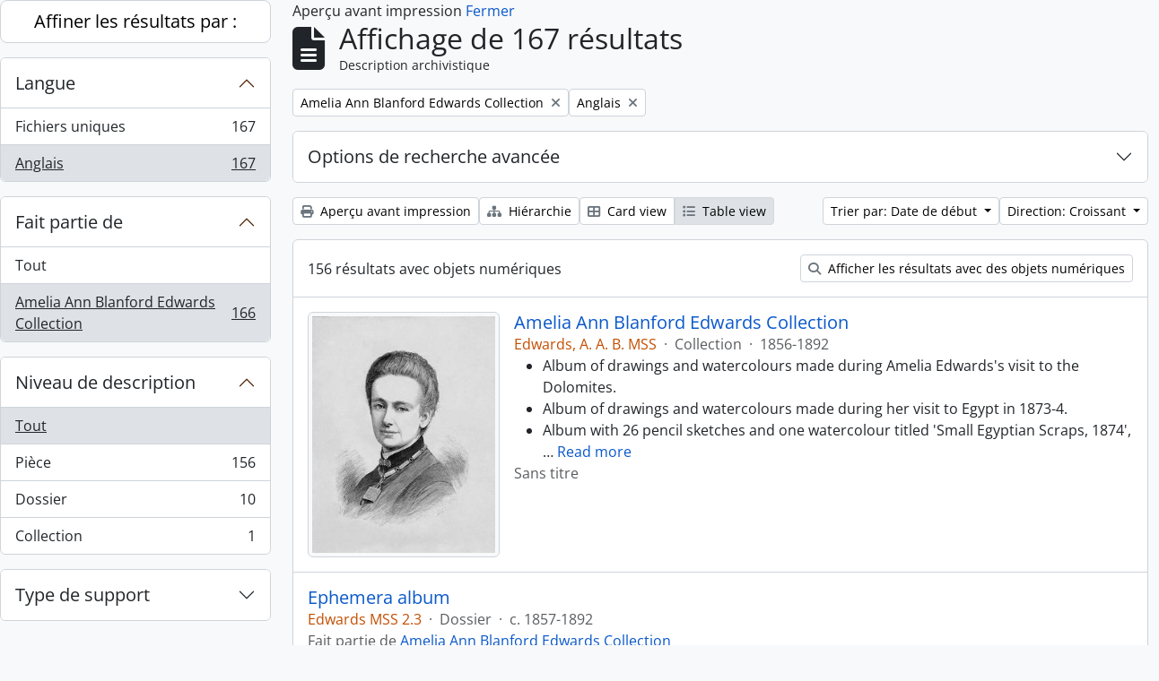

--- FILE ---
content_type: text/html; charset=utf-8
request_url: https://archive.griffith.ox.ac.uk/index.php/informationobject/browse?languages=en&view=table&sort=startDate&sf_culture=fr&sortDir=asc&collection=9808&topLod=0&media=print
body_size: 19258
content:
<!DOCTYPE html>
<html lang="fr"
      dir="ltr"
      media="print">
  <head>
        <script nonce=9a447a630bd7f34de54354dc6052b465 async src="https://www.googletagmanager.com/gtag/js?id="></script>
    <script nonce=9a447a630bd7f34de54354dc6052b465>
    window.dataLayer = window.dataLayer || [];
    function gtag(){dataLayer.push(arguments);}
    gtag('js', new Date());
        gtag('config', '');
    </script>
    <meta charset="utf-8">
    <meta name="viewport" content="width=device-width, initial-scale=1">
    <title>Information object browse - Griffith Institute Archive</title>
                      <link rel="shortcut icon" href="/favicon.ico">
    <script defer src="/dist/js/vendor.bundle.0f9010a8851c963bf1c1.js"></script><script defer src="/dist/js/arDominionB5Plugin.bundle.f35dfa6a8681aaac95aa.js"></script><link href="/dist/css/arDominionB5Plugin.bundle.a287608095b6ba1a60b5.css" rel="stylesheet">
      </head>
  <body class="d-flex flex-column min-vh-100 informationobject browse show-edit-tooltips">
        <div class="visually-hidden-focusable p-3 border-bottom">
  <a class="btn btn-sm btn-secondary" href="#main-column">
    Skip to main content  </a>
</div>




  <style nonce=9a447a630bd7f34de54354dc6052b465>
    #top-bar {
      background-color: #212529 !important;
    }
  </style>
<header id="top-bar" class="navbar navbar-expand-lg navbar-dark d-print-none" role="navigation" aria-label="Main navigation">
  <div class="container-fluid">
          <a class="navbar-brand d-flex flex-wrap flex-lg-nowrap align-items-center py-0 me-0" href="/index.php/" title="Accueil" rel="home">
                                                    <span class="text-wrap my-1 me-3">Griffith Institute Archive</span>
              </a>
        <button class="navbar-toggler atom-btn-secondary my-2 me-1 px-1" type="button" data-bs-toggle="collapse" data-bs-target="#navbar-content" aria-controls="navbar-content" aria-expanded="false">
      <i 
        class="fas fa-2x fa-fw fa-bars" 
        data-bs-toggle="tooltip"
        data-bs-placement="bottom"
        title="Toggle navigation"
        aria-hidden="true">
      </i>
      <span class="visually-hidden">Toggle navigation</span>
    </button>
    <div class="collapse navbar-collapse flex-wrap justify-content-end me-1" id="navbar-content">
      <div class="d-flex flex-wrap flex-lg-nowrap flex-grow-1">
        <div class="dropdown my-2 me-3">
  <button class="btn btn-sm atom-btn-secondary dropdown-toggle" type="button" id="browse-menu" data-bs-toggle="dropdown" aria-expanded="false">
    Parcourir  </button>
  <ul class="dropdown-menu mt-2" aria-labelledby="browse-menu">
    <li>
      <h6 class="dropdown-header">
        Parcourir      </h6>
    </li>
                  <li id="node_browseInformationObjects">
          <a class="dropdown-item" href="/index.php/informationobject/browse?sf_culture=en&amp;levels=223&amp;topLod=0&amp;limit=30&amp;sort=identifier" title="Descriptions archivistiques">Descriptions archivistiques</a>        </li>
                        <li id="node_browseActors">
          <a class="dropdown-item" href="/index.php/actor/browse" title="Notices d&#039;autorité">Notices d&#039;autorité</a>        </li>
                        <li id="node_browsePlaces">
          <a class="dropdown-item" href="/index.php/taxonomy/index/id/42" title="Lieux">Lieux</a>        </li>
                        <li id="node_browseSubjects">
          <a class="dropdown-item" href="/index.php/taxonomy/index/id/35" title="Sujets">Sujets</a>        </li>
                        <li id="node_browseDigitalObjects">
          <a class="dropdown-item" href="/index.php/informationobject/browse?view=card&amp;onlyMedia=1&amp;topLod=0" title="Objets numériques">Objets numériques</a>        </li>
            </ul>
</div>
        <form
  id="search-box"
  class="d-flex flex-grow-1 my-2"
  role="search"
  action="/index.php/informationobject/browse">
  <h2 class="visually-hidden">Rechercher</h2>
  <input type="hidden" name="topLod" value="0">
  <input type="hidden" name="sort" value="relevance">
  <div class="input-group flex-nowrap">
    <button
      id="search-box-options"
      class="btn btn-sm atom-btn-secondary dropdown-toggle"
      type="button"
      data-bs-toggle="dropdown"
      data-bs-auto-close="outside"
      aria-expanded="false">
      <i class="fas fa-cog" aria-hidden="true"></i>
      <span class="visually-hidden">Search options</span>
    </button>
    <div class="dropdown-menu mt-2" aria-labelledby="search-box-options">
            <a class="dropdown-item" href="/index.php/informationobject/browse?showAdvanced=1&topLod=0">
        Recherche avancée      </a>
    </div>
    <input
      id="search-box-input"
      class="form-control form-control-sm dropdown-toggle"
      type="search"
      name="query"
      autocomplete="off"
      value=""
      placeholder="Search"
      data-url="/index.php/search/autocomplete"
      data-bs-toggle="dropdown"
      aria-label="Search"
      aria-expanded="false">
    <ul id="search-box-results" class="dropdown-menu mt-2" aria-labelledby="search-box-input"></ul>
    <button class="btn btn-sm atom-btn-secondary" type="submit">
      <i class="fas fa-search" aria-hidden="true"></i>
      <span class="visually-hidden">Search in browse page</span>
    </button>
  </div>
</form>
      </div>
      <div class="d-flex flex-nowrap flex-column flex-lg-row align-items-strech align-items-lg-center">
        <ul class="navbar-nav mx-lg-2">
                    <li class="nav-item dropdown d-flex flex-column">
  <a
    class="nav-link dropdown-toggle d-flex align-items-center p-0"
    href="#"
    id="clipboard-menu"
    role="button"
    data-bs-toggle="dropdown"
    aria-expanded="false"
    data-total-count-label="records added"
    data-alert-close="Fermer"
    data-load-alert-message="Une erreur s'est produite lors du chargement du contenu du presse-papier."
    data-export-alert-message="Le presse-papier est vide pour ce type d'entité."
    data-export-check-url="/index.php/clipboard/exportCheck"
    data-delete-alert-message="Note : les éléments désélectionnés seront retirés du presse-papier lorsque la page sera actualisée. Vous pouvez les sélectionner à nouveau ou actualiser la page pour les retirer complètement. L'utilisation de l'aperçu d'impression actualisera également la page, les éléments désélectionnés seront donc perdus !"
                data-show-accessions="0"
    >
    <i
      class="fas fa-2x fa-fw fa-paperclip px-0 px-lg-2 py-2"
      data-bs-toggle="tooltip"
      data-bs-placement="bottom"
      data-bs-custom-class="d-none d-lg-block"
      title="Clipboard"
      aria-hidden="true">
    </i>
    <span class="d-lg-none mx-1" aria-hidden="true">
      Clipboard    </span>
    <span class="visually-hidden">
      Clipboard    </span>
  </a>
  <ul class="dropdown-menu dropdown-menu-end mb-2" aria-labelledby="clipboard-menu">
    <li>
      <h6 class="dropdown-header">
        Clipboard      </h6>
    </li>
    <li class="text-muted text-nowrap px-3 pb-2">
      <span
        id="counts-block"
        data-information-object-label="Archival description count:&nbsp;"
        data-actor-object-label="Authority record count:&nbsp;"
        data-repository-object-label="Archival institution count:&nbsp;"
                >
      </span>
    </li>
                  <li id="node_clearClipboard">
          <a class="dropdown-item" href="/index.php/" title="Clear all selections">Clear all selections</a>        </li>
                        <li id="node_goToClipboard">
          <a class="dropdown-item" href="/index.php/clipboard/view" title="Go to clipboard">Go to clipboard</a>        </li>
                        <li id="node_loadClipboard">
          <a class="dropdown-item" href="/index.php/clipboard/load" title="Load clipboard">Load clipboard</a>        </li>
                        <li id="node_saveClipboard">
          <a class="dropdown-item" href="/index.php/clipboard/save" title="Save clipboard">Save clipboard</a>        </li>
            </ul>
</li>
                      <li class="nav-item dropdown d-flex flex-column">
  <a
    class="nav-link dropdown-toggle d-flex align-items-center p-0"
    href="#"
    id="language-menu"
    role="button"
    data-bs-toggle="dropdown"
    aria-expanded="false">
    <i
      class="fas fa-2x fa-fw fa-globe-europe px-0 px-lg-2 py-2"
      data-bs-toggle="tooltip"
      data-bs-placement="bottom"
      data-bs-custom-class="d-none d-lg-block"
      title="Langue"
      aria-hidden="true">
    </i>
    <span class="d-lg-none mx-1" aria-hidden="true">
      Langue    </span>
    <span class="visually-hidden">
      Langue    </span>  
  </a>
  <ul class="dropdown-menu dropdown-menu-end mb-2" aria-labelledby="language-menu">
    <li>
      <h6 class="dropdown-header">
        Langue      </h6>
    </li>
          <li>
        <a class="dropdown-item" href="/index.php/informationobject/browse?sf_culture=en&amp;languages=en&amp;view=table&amp;sort=startDate&amp;sortDir=asc&amp;collection=9808&amp;topLod=0&amp;media=print" title="English">English</a>      </li>
          <li>
        <a class="dropdown-item" href="/index.php/informationobject/browse?sf_culture=fr&amp;languages=en&amp;view=table&amp;sort=startDate&amp;sortDir=asc&amp;collection=9808&amp;topLod=0&amp;media=print" title="Français">Français</a>      </li>
          <li>
        <a class="dropdown-item" href="/index.php/informationobject/browse?sf_culture=es&amp;languages=en&amp;view=table&amp;sort=startDate&amp;sortDir=asc&amp;collection=9808&amp;topLod=0&amp;media=print" title="Español">Español</a>      </li>
          <li>
        <a class="dropdown-item" href="/index.php/informationobject/browse?sf_culture=nl&amp;languages=en&amp;view=table&amp;sort=startDate&amp;sortDir=asc&amp;collection=9808&amp;topLod=0&amp;media=print" title="Nederlands">Nederlands</a>      </li>
          <li>
        <a class="dropdown-item" href="/index.php/informationobject/browse?sf_culture=pt&amp;languages=en&amp;view=table&amp;sort=startDate&amp;sortDir=asc&amp;collection=9808&amp;topLod=0&amp;media=print" title="Português">Português</a>      </li>
          <li>
        <a class="dropdown-item" href="/index.php/informationobject/browse?sf_culture=de&amp;languages=en&amp;view=table&amp;sort=startDate&amp;sortDir=asc&amp;collection=9808&amp;topLod=0&amp;media=print" title="Deutsch">Deutsch</a>      </li>
          <li>
        <a class="dropdown-item" href="/index.php/informationobject/browse?sf_culture=cs&amp;languages=en&amp;view=table&amp;sort=startDate&amp;sortDir=asc&amp;collection=9808&amp;topLod=0&amp;media=print" title="čeština">čeština</a>      </li>
          <li>
        <a class="dropdown-item" href="/index.php/informationobject/browse?sf_culture=ar&amp;languages=en&amp;view=table&amp;sort=startDate&amp;sortDir=asc&amp;collection=9808&amp;topLod=0&amp;media=print" title="العربية">العربية</a>      </li>
          <li>
        <a class="dropdown-item" href="/index.php/informationobject/browse?sf_culture=it&amp;languages=en&amp;view=table&amp;sort=startDate&amp;sortDir=asc&amp;collection=9808&amp;topLod=0&amp;media=print" title="Italiano">Italiano</a>      </li>
      </ul>
</li>
                    <li class="nav-item dropdown d-flex flex-column">
  <a
    class="nav-link dropdown-toggle d-flex align-items-center p-0"
    href="#"
    id="quick-links-menu"
    role="button"
    data-bs-toggle="dropdown"
    aria-expanded="false">
    <i
      class="fas fa-2x fa-fw fa-info-circle px-0 px-lg-2 py-2"
      data-bs-toggle="tooltip"
      data-bs-placement="bottom"
      data-bs-custom-class="d-none d-lg-block"
      title="Liens rapides"
      aria-hidden="true">
    </i>
    <span class="d-lg-none mx-1" aria-hidden="true">
      Liens rapides    </span> 
    <span class="visually-hidden">
      Liens rapides    </span>
  </a>
  <ul class="dropdown-menu dropdown-menu-end mb-2" aria-labelledby="quick-links-menu">
    <li>
      <h6 class="dropdown-header">
        Liens rapides      </h6>
    </li>
                  <li id="node_about">
          <a class="dropdown-item" href="/index.php/about" title="À propos">À propos</a>        </li>
                        <li id="node_home">
          <a class="dropdown-item" href="/index.php/" title="Accueil">Accueil</a>        </li>
                        <li id="node_help">
          <a class="dropdown-item" href="http://docs.accesstomemory.org/" title="Aide">Aide</a>        </li>
                                                      <li id="node_globalReplace">
          <a class="dropdown-item" href="/index.php/search/globalReplace" title="Recherche et remplacement globaux">Recherche et remplacement globaux</a>        </li>
                        <li id="node_privacy">
          <a class="dropdown-item" href="/index.php/privacy" title="Privacy Policy">Privacy Policy</a>        </li>
            </ul>
</li>
        </ul>
              <div class="dropdown my-2">
    <button class="btn btn-sm atom-btn-secondary dropdown-toggle" type="button" id="user-menu" data-bs-toggle="dropdown" data-bs-auto-close="outside" aria-expanded="false">
      Ouverture de session    </button>
    <div class="dropdown-menu dropdown-menu-lg-end mt-2" aria-labelledby="user-menu">
      <div>
        <h6 class="dropdown-header">
          Avez-vous un compte ?        </h6>
      </div>
      <form class="mx-3 my-2" action="/index.php/user/login" method="post">        <input type="hidden" name="_csrf_token" value="b0bfe89480ccda3c2b23d86bd6d5e95e" id="csrf_token" /><input type="hidden" name="next" value="https://archive.griffith.ox.ac.uk/index.php/informationobject/browse?languages=en&amp;view=table&amp;sort=startDate&amp;sf_culture=fr&amp;sortDir=asc&amp;collection=9808&amp;topLod=0&amp;media=print" id="next" />        <div class="mb-3"><label class="form-label" for="email">Courriel<span aria-hidden="true" class="text-primary ms-1" title="This field is required."><strong>*</strong></span><span class="visually-hidden">This field is required.</span></label><input type="text" name="email" class="form-control-sm form-control" id="email" /></div>        <div class="mb-3"><label class="form-label" for="password">Mot de passe<span aria-hidden="true" class="text-primary ms-1" title="This field is required."><strong>*</strong></span><span class="visually-hidden">This field is required.</span></label><input type="password" name="password" class="form-control-sm form-control" autocomplete="off" id="password" /></div>        <button class="btn btn-sm atom-btn-secondary" type="submit">
          Ouverture de session        </button>
      </form>
    </div>
  </div>
      </div>
    </div>
  </div>
</header>

    
<div id="wrapper" class="container-xxl pt-3 flex-grow-1">
            <div class="row">
    <div id="sidebar" class="col-md-3">
      
    <h2 class="d-grid">
      <button
        class="btn btn-lg atom-btn-white collapsed text-wrap"
        type="button"
        data-bs-toggle="collapse"
        data-bs-target="#collapse-aggregations"
        aria-expanded="false"
        aria-controls="collapse-aggregations">
        Affiner les résultats par :      </button>
    </h2>

    <div class="collapse" id="collapse-aggregations">

      
      

<div class="accordion mb-3">
  <div class="accordion-item aggregation">
    <h2 class="accordion-header" id="heading-languages">
      <button
        class="accordion-button"
        type="button"
        data-bs-toggle="collapse"
        data-bs-target="#collapse-languages"
        aria-expanded="true"
        aria-controls="collapse-languages">
        Langue      </button>
    </h2>
    <div
      id="collapse-languages"
      class="accordion-collapse collapse show list-group list-group-flush"
      aria-labelledby="heading-languages">
      
          
              
        <a class="list-group-item list-group-item-action d-flex justify-content-between align-items-center text-break" href="/index.php/informationobject/browse?view=table&amp;sort=startDate&amp;sf_culture=fr&amp;sortDir=asc&amp;collection=9808&amp;topLod=0&amp;media=print" title="Fichiers uniques, 167 résultats167">Fichiers uniques<span class="visually-hidden">, 167 résultats</span><span aria-hidden="true" class="ms-3 text-nowrap">167</span></a>              
        <a class="list-group-item list-group-item-action d-flex justify-content-between align-items-center text-break active text-decoration-underline" href="/index.php/informationobject/browse?languages=en&amp;view=table&amp;sort=startDate&amp;sf_culture=fr&amp;sortDir=asc&amp;collection=9808&amp;topLod=0&amp;media=print" title="Anglais, 167 résultats167">Anglais<span class="visually-hidden">, 167 résultats</span><span aria-hidden="true" class="ms-3 text-nowrap">167</span></a>          </div>
  </div>
</div>

      

<div class="accordion mb-3">
  <div class="accordion-item aggregation">
    <h2 class="accordion-header" id="heading-collection">
      <button
        class="accordion-button"
        type="button"
        data-bs-toggle="collapse"
        data-bs-target="#collapse-collection"
        aria-expanded="true"
        aria-controls="collapse-collection">
        Fait partie de      </button>
    </h2>
    <div
      id="collapse-collection"
      class="accordion-collapse collapse show list-group list-group-flush"
      aria-labelledby="heading-collection">
      
              <a class="list-group-item list-group-item-action d-flex justify-content-between align-items-center" href="/index.php/informationobject/browse?languages=en&amp;view=table&amp;sort=startDate&amp;sf_culture=fr&amp;sortDir=asc&amp;topLod=0&amp;media=print" title="Tout">Tout</a>          
              
        <a class="list-group-item list-group-item-action d-flex justify-content-between align-items-center text-break active text-decoration-underline" href="/index.php/informationobject/browse?collection=9808&amp;languages=en&amp;view=table&amp;sort=startDate&amp;sf_culture=fr&amp;sortDir=asc&amp;topLod=0&amp;media=print" title="Amelia Ann Blanford Edwards Collection, 166 résultats166">Amelia Ann Blanford Edwards Collection<span class="visually-hidden">, 166 résultats</span><span aria-hidden="true" class="ms-3 text-nowrap">166</span></a>          </div>
  </div>
</div>

      
        
        
        
        
        
      

<div class="accordion mb-3">
  <div class="accordion-item aggregation">
    <h2 class="accordion-header" id="heading-levels">
      <button
        class="accordion-button collapsed"
        type="button"
        data-bs-toggle="collapse"
        data-bs-target="#collapse-levels"
        aria-expanded="false"
        aria-controls="collapse-levels">
        Niveau de description      </button>
    </h2>
    <div
      id="collapse-levels"
      class="accordion-collapse collapse list-group list-group-flush"
      aria-labelledby="heading-levels">
      
              <a class="list-group-item list-group-item-action d-flex justify-content-between align-items-center active text-decoration-underline" href="/index.php/informationobject/browse?languages=en&amp;view=table&amp;sort=startDate&amp;sf_culture=fr&amp;sortDir=asc&amp;collection=9808&amp;topLod=0&amp;media=print" title="Tout">Tout</a>          
              
        <a class="list-group-item list-group-item-action d-flex justify-content-between align-items-center text-break" href="/index.php/informationobject/browse?levels=227&amp;languages=en&amp;view=table&amp;sort=startDate&amp;sf_culture=fr&amp;sortDir=asc&amp;collection=9808&amp;topLod=0&amp;media=print" title="Pièce, 156 résultats156">Pièce<span class="visually-hidden">, 156 résultats</span><span aria-hidden="true" class="ms-3 text-nowrap">156</span></a>              
        <a class="list-group-item list-group-item-action d-flex justify-content-between align-items-center text-break" href="/index.php/informationobject/browse?levels=226&amp;languages=en&amp;view=table&amp;sort=startDate&amp;sf_culture=fr&amp;sortDir=asc&amp;collection=9808&amp;topLod=0&amp;media=print" title="Dossier, 10 résultats10">Dossier<span class="visually-hidden">, 10 résultats</span><span aria-hidden="true" class="ms-3 text-nowrap">10</span></a>              
        <a class="list-group-item list-group-item-action d-flex justify-content-between align-items-center text-break" href="/index.php/informationobject/browse?levels=223&amp;languages=en&amp;view=table&amp;sort=startDate&amp;sf_culture=fr&amp;sortDir=asc&amp;collection=9808&amp;topLod=0&amp;media=print" title="Collection, 1 résultats1">Collection<span class="visually-hidden">, 1 résultats</span><span aria-hidden="true" class="ms-3 text-nowrap">1</span></a>          </div>
  </div>
</div>

      

<div class="accordion mb-3">
  <div class="accordion-item aggregation">
    <h2 class="accordion-header" id="heading-mediatypes">
      <button
        class="accordion-button collapsed"
        type="button"
        data-bs-toggle="collapse"
        data-bs-target="#collapse-mediatypes"
        aria-expanded="false"
        aria-controls="collapse-mediatypes">
        Type de support      </button>
    </h2>
    <div
      id="collapse-mediatypes"
      class="accordion-collapse collapse list-group list-group-flush"
      aria-labelledby="heading-mediatypes">
      
              <a class="list-group-item list-group-item-action d-flex justify-content-between align-items-center active text-decoration-underline" href="/index.php/informationobject/browse?languages=en&amp;view=table&amp;sort=startDate&amp;sf_culture=fr&amp;sortDir=asc&amp;collection=9808&amp;topLod=0&amp;media=print" title="Tout">Tout</a>          
              
        <a class="list-group-item list-group-item-action d-flex justify-content-between align-items-center text-break" href="/index.php/informationobject/browse?mediatypes=136&amp;languages=en&amp;view=table&amp;sort=startDate&amp;sf_culture=fr&amp;sortDir=asc&amp;collection=9808&amp;topLod=0&amp;media=print" title="Image, 150 résultats150">Image<span class="visually-hidden">, 150 résultats</span><span aria-hidden="true" class="ms-3 text-nowrap">150</span></a>              
        <a class="list-group-item list-group-item-action d-flex justify-content-between align-items-center text-break" href="/index.php/informationobject/browse?mediatypes=137&amp;languages=en&amp;view=table&amp;sort=startDate&amp;sf_culture=fr&amp;sortDir=asc&amp;collection=9808&amp;topLod=0&amp;media=print" title="Texte, 6 résultats6">Texte<span class="visually-hidden">, 6 résultats</span><span aria-hidden="true" class="ms-3 text-nowrap">6</span></a>          </div>
  </div>
</div>

    </div>

      </div>
    <div id="main-column" role="main" class="col-md-9">
          <div id="preview-message">
    Aperçu avant impression    <a href="/index.php/informationobject/browse?languages=en&amp;view=table&amp;sort=startDate&amp;sf_culture=fr&amp;sortDir=asc&amp;collection=9808&amp;topLod=0" title="Fermer">Fermer</a>  </div>

  <div class="multiline-header d-flex align-items-center mb-3">
    <i class="fas fa-3x fa-file-alt me-3" aria-hidden="true"></i>
    <div class="d-flex flex-column">
      <h1 class="mb-0" aria-describedby="heading-label">
                  Affichage de 167 résultats              </h1>
      <span class="small" id="heading-label">
        Description archivistique      </span>
    </div>
  </div>
        <div class="d-flex flex-wrap gap-2">
    
        <a 
  href="/index.php/informationobject/browse?languages=en&view=table&sort=startDate&sf_culture=fr&sortDir=asc&topLod=0&media=print"
  class="btn btn-sm atom-btn-white align-self-start mw-100 filter-tag d-flex">
  <span class="visually-hidden">
    Remove filter:  </span>
  <span class="text-truncate d-inline-block">
    Amelia Ann Blanford Edwards Collection  </span>
  <i aria-hidden="true" class="fas fa-times ms-2 align-self-center"></i>
</a>
                    <a 
  href="/index.php/informationobject/browse?view=table&sort=startDate&sf_culture=fr&sortDir=asc&collection=9808&topLod=0&media=print"
  class="btn btn-sm atom-btn-white align-self-start mw-100 filter-tag d-flex">
  <span class="visually-hidden">
    Remove filter:  </span>
  <span class="text-truncate d-inline-block">
    Anglais  </span>
  <i aria-hidden="true" class="fas fa-times ms-2 align-self-center"></i>
</a>
        </div>

      
  <div class="accordion mb-3 adv-search" role="search">
  <div class="accordion-item">
    <h2 class="accordion-header" id="heading-adv-search">
      <button class="accordion-button collapsed" type="button" data-bs-toggle="collapse" data-bs-target="#collapse-adv-search" aria-expanded="false" aria-controls="collapse-adv-search" data-cy="advanced-search-toggle">
        Options de recherche avancée      </button>
    </h2>
    <div id="collapse-adv-search" class="accordion-collapse collapse" aria-labelledby="heading-adv-search">
      <div class="accordion-body">
        <form name="advanced-search-form" method="get" action="/index.php/informationobject/browse">
                      <input type="hidden" name="languages" value="en"/>
                      <input type="hidden" name="view" value="table"/>
                      <input type="hidden" name="sort" value="startDate"/>
                      <input type="hidden" name="media" value="print"/>
          
          <h5>Trouver les résultats avec :</h5>

          <div class="criteria mb-4">

            
              
            
            
            <div class="criterion row align-items-center">

              <div class="col-xl-auto mb-3 adv-search-boolean">
                <select class="form-select" name="so0">
                  <option value="and">et</option>
                  <option value="or">ou</option>
                  <option value="not">sauf</option>
                </select>
              </div>

              <div class="col-xl-auto flex-grow-1 mb-3">
                <input class="form-control" type="text" aria-label="Rechercher" placeholder="Rechercher" name="sq0">
              </div>

              <div class="col-xl-auto mb-3 text-center">
                <span class="form-text">dans</span>
              </div>

              <div class="col-xl-auto mb-3">
                <select class="form-select" name="sf0">
                                      <option value="">
                      Tous les champs                    </option>
                                      <option value="title">
                      Titre                    </option>
                                      <option value="archivalHistory">
                      Histoire archivistique                    </option>
                                      <option value="scopeAndContent">
                      Portée et contenu                    </option>
                                      <option value="extentAndMedium">
                      Étendue matérielle et support                    </option>
                                      <option value="subject">
                      Mots-clés - Sujets                    </option>
                                      <option value="name">
                      Mots-clés - Noms                    </option>
                                      <option value="place">
                      Mots-clés - Lieux                    </option>
                                      <option value="genre">
                      Mots-clés - Genre                    </option>
                                      <option value="identifier">
                      Identifiant                    </option>
                                      <option value="referenceCode">
                      Cote                    </option>
                                      <option value="digitalObjectTranscript">
                      Texte de l&#039;objet numérique                    </option>
                                      <option value="creator">
                      Producteur                    </option>
                                      <option value="findingAidTranscript">
                      Texte de l&#039;instrument de recherche                    </option>
                                      <option value="allExceptFindingAidTranscript">
                      Tous les champs sauf le texte des instruments de recherche                    </option>
                                  </select>
              </div>

              <div class="col-xl-auto mb-3">
                <a href="#" class="d-none d-xl-block delete-criterion" aria-label="Delete criterion">
                  <i aria-hidden="true" class="fas fa-times text-muted"></i>
                </a>
                <a href="#" class="d-xl-none delete-criterion btn btn-outline-danger w-100 mb-3">
                  Delete criterion                </a>
              </div>

            </div>

            <div class="add-new-criteria mb-3">
              <a id="add-criterion-dropdown-menu" class="btn atom-btn-white dropdown-toggle" href="#" role="button" data-bs-toggle="dropdown" aria-expanded="false">Ajouter de nouveaux critères</a>
              <ul class="dropdown-menu mt-2" aria-labelledby="add-criterion-dropdown-menu">
                <li><a class="dropdown-item" href="#" id="add-criterion-and">Et</a></li>
                <li><a class="dropdown-item" href="#" id="add-criterion-or">Ou</a></li>
                <li><a class="dropdown-item" href="#" id="add-criterion-not">Non</a></li>
              </ul>
            </div>

          </div>

          <h5>Limiter les résultats à :</h5>

          <div class="criteria mb-4">

            
            <div class="mb-3"><label class="form-label" for="collection">Description de haut niveau</label><select name="collection" class="form-autocomplete form-control" id="collection">
<option value="/index.php/amelia-a-b-edwards-collection">Amelia Ann Blanford Edwards Collection</option>
</select><input class="list" type="hidden" value="/index.php/informationobject/autocomplete?parent=1&filterDrafts=1"></div>
          </div>

          <h5>Filtrer les résultats par :</h5>

          <div class="criteria mb-4">

            <div class="row">

              
              <div class="col-md-4">
                <div class="mb-3"><label class="form-label" for="levels">Niveau de description</label><select name="levels" class="form-select" id="levels">
<option value="" selected="selected"></option>
<option value="223">Collection</option>
<option value="226">Dossier</option>
<option value="139520">File</option>
<option value="221">Fonds</option>
<option value="138539">item</option>
<option value="138734">item</option>
<option value="139204">item</option>
<option value="139504">Pièce</option>
<option value="16703">Objet</option>
<option value="285">Partiellement</option>
<option value="227">Pièce</option>
<option value="224">Série organique</option>
<option value="139594">Series</option>
<option value="222">Sous-fonds</option>
<option value="225">Sous-série organique</option>
</select></div>              </div>
              

              <div class="col-md-4">
                <div class="mb-3"><label class="form-label" for="onlyMedia">Objet numérique disponible</label><select name="onlyMedia" class="form-select" id="onlyMedia">
<option value="" selected="selected"></option>
<option value="1">Oui</option>
<option value="0">Non</option>
</select></div>              </div>

                              <div class="col-md-4">
                  <div class="mb-3"><label class="form-label" for="findingAidStatus">Instrument de recherche</label><select name="findingAidStatus" class="form-select" id="findingAidStatus">
<option value="" selected="selected"></option>
<option value="yes">Oui</option>
<option value="no">Non</option>
<option value="generated">Généré</option>
<option value="uploaded">Téléversé</option>
</select></div>                </div>
              
            </div>

            <div class="row">

                              <div class="col-md-6">
                  <div class="mb-3"><label class="form-label" for="copyrightStatus">Statut des droits d'auteur</label><select name="copyrightStatus" class="form-select" id="copyrightStatus">
<option value="" selected="selected"></option>
<option value="337">Domaine public</option>
<option value="338">Inconnu</option>
<option value="336">Utilisation soumise à copyright</option>
</select></div>                </div>
              
                              <div class="col-md-6">
                  <div class="mb-3"><label class="form-label" for="materialType">Dénomination générale des documents</label><select name="materialType" class="form-select" id="materialType">
<option value="" selected="selected"></option>
<option value="261">Dessin d&#039;architecture</option>
<option value="269">Dessin technique</option>
<option value="262">Document cartographique</option>
<option value="263">Document iconographique</option>
<option value="267">Document philatélique</option>
<option value="268">Document sonore</option>
<option value="270">Document textuel</option>
<option value="264">Images en mouvement</option>
<option value="266">Objet</option>
<option value="265">Supports multiples</option>
</select></div>                </div>
              
              <fieldset class="col-12">
                <legend class="visually-hidden">Top-level description filter</legend>
                <div class="d-grid d-sm-block">
                  <div class="form-check d-inline-block me-2">
                    <input class="form-check-input" type="radio" name="topLod" id="adv-search-top-lod-1" value="1" >
                    <label class="form-check-label" for="adv-search-top-lod-1">Descriptions de haut niveau</label>
                  </div>
                  <div class="form-check d-inline-block">
                    <input class="form-check-input" type="radio" name="topLod" id="adv-search-top-lod-0" value="0" checked>
                    <label class="form-check-label" for="adv-search-top-lod-0">Toutes les descriptions</label>
                  </div>
                </div>
              </fieldset>

            </div>

          </div>

          <h5>Filtrer par dates :</h5>

          <div class="criteria row mb-2">

            <div class="col-md-4 start-date">
              <div class="mb-3"><label class="form-label" for="startDate">Début</label><input placeholder="YYYY-MM-DD" max="9999-12-31" type="date" name="startDate" class="form-control" id="startDate" /></div>            </div>

            <div class="col-md-4 end-date">
              <div class="mb-3"><label class="form-label" for="endDate">Fin</label><input placeholder="YYYY-MM-DD" max="9999-12-31" type="date" name="endDate" class="form-control" id="endDate" /></div>            </div>

            <fieldset class="col-md-4 date-type">
              <legend class="fs-6">
                <span>Résultats</span>
                <button
                  type="button"
                  class="btn btn-link mb-1"
                  data-bs-toggle="tooltip"
                  data-bs-placement="auto"
                  title='Use these options to specify how the date range returns results. "Exact" means that the start and end dates of descriptions returned must fall entirely within the date range entered. "Overlapping" means that any description whose start or end dates touch or overlap the target date range will be returned.'>
                  <i aria-hidden="true" class="fas fa-question-circle text-muted"></i>
                </button>
              </legend>
              <div class="d-grid d-sm-block">
                <div class="form-check d-inline-block me-2">
                  <input class="form-check-input" type="radio" name="rangeType" id="adv-search-date-range-inclusive" value="inclusive" checked>
                  <label class="form-check-label" for="adv-search-date-range-inclusive">Chevauchement</label>
                </div>
                <div class="form-check d-inline-block">
                  <input class="form-check-input" type="radio" name="rangeType" id="adv-search-date-range-exact" value="exact" >
                  <label class="form-check-label" for="adv-search-date-range-exact">Exact</label>
                </div>
              </div>
            </fieldset>

          </div>

          <ul class="actions mb-1 nav gap-2 justify-content-center">
            <li><input type="button" class="btn atom-btn-outline-light reset" value="Réinitialiser"></li>
            <li><input type="submit" class="btn atom-btn-outline-light" value="Rechercher"></li>
          </ul>

        </form>
      </div>
    </div>
  </div>
</div>

  
    <div class="d-flex flex-wrap gap-2 mb-3">
      <a
  class="btn btn-sm atom-btn-white"
  href="/index.php/informationobject/browse?languages=en&view=table&sort=startDate&sf_culture=fr&sortDir=asc&collection=9808&topLod=0&media=print">
  <i class="fas fa-print me-1" aria-hidden="true"></i>
  Aperçu avant impression</a>

              <a
          class="btn btn-sm atom-btn-white"
          href="/index.php/browse/hierarchy">
          <i class="fas fa-sitemap me-1" aria-hidden="true"></i>
          Hiérarchie        </a>
      
      
      <div class="btn-group btn-group-sm" role="group" aria-label="View options">
  <a
    class="btn atom-btn-white text-wrap"
        href="/index.php/informationobject/browse?view=card&languages=en&sort=startDate&sf_culture=fr&sortDir=asc&collection=9808&topLod=0&media=print">
    <i class="fas fa-th-large me-1" aria-hidden="true"></i>
    Card view  </a>
  <a
    class="btn atom-btn-white text-wrap active"
    aria-current="page"    href="/index.php/informationobject/browse?view=table&languages=en&sort=startDate&sf_culture=fr&sortDir=asc&collection=9808&topLod=0&media=print">
    <i class="fas fa-list me-1" aria-hidden="true"></i>
    Table view  </a>
</div>

      <div class="d-flex flex-wrap gap-2 ms-auto">
        
<div class="dropdown d-inline-block">
  <button class="btn btn-sm atom-btn-white dropdown-toggle text-wrap" type="button" id="sort-button" data-bs-toggle="dropdown" aria-expanded="false">
    Trier par: Date de début  </button>
  <ul class="dropdown-menu dropdown-menu-end mt-2" aria-labelledby="sort-button">
          <li>
        <a
          href="/index.php/informationobject/browse?sort=lastUpdated&languages=en&view=table&sf_culture=fr&sortDir=asc&collection=9808&topLod=0&media=print"
          class="dropdown-item">
          Date modifiée        </a>
      </li>
          <li>
        <a
          href="/index.php/informationobject/browse?sort=alphabetic&languages=en&view=table&sf_culture=fr&sortDir=asc&collection=9808&topLod=0&media=print"
          class="dropdown-item">
          Titre        </a>
      </li>
          <li>
        <a
          href="/index.php/informationobject/browse?sort=relevance&languages=en&view=table&sf_culture=fr&sortDir=asc&collection=9808&topLod=0&media=print"
          class="dropdown-item">
          Pertinence        </a>
      </li>
          <li>
        <a
          href="/index.php/informationobject/browse?sort=identifier&languages=en&view=table&sf_culture=fr&sortDir=asc&collection=9808&topLod=0&media=print"
          class="dropdown-item">
          Identifiant        </a>
      </li>
          <li>
        <a
          href="/index.php/informationobject/browse?sort=referenceCode&languages=en&view=table&sf_culture=fr&sortDir=asc&collection=9808&topLod=0&media=print"
          class="dropdown-item">
          Cote        </a>
      </li>
          <li>
        <a
          href="/index.php/informationobject/browse?sort=startDate&languages=en&view=table&sf_culture=fr&sortDir=asc&collection=9808&topLod=0&media=print"
          class="dropdown-item active">
          Date de début        </a>
      </li>
          <li>
        <a
          href="/index.php/informationobject/browse?sort=endDate&languages=en&view=table&sf_culture=fr&sortDir=asc&collection=9808&topLod=0&media=print"
          class="dropdown-item">
          Date de fin        </a>
      </li>
      </ul>
</div>


<div class="dropdown d-inline-block">
  <button class="btn btn-sm atom-btn-white dropdown-toggle text-wrap" type="button" id="sortDir-button" data-bs-toggle="dropdown" aria-expanded="false">
    Direction: Croissant  </button>
  <ul class="dropdown-menu dropdown-menu-end mt-2" aria-labelledby="sortDir-button">
          <li>
        <a
          href="/index.php/informationobject/browse?sortDir=asc&languages=en&view=table&sort=startDate&sf_culture=fr&collection=9808&topLod=0&media=print"
          class="dropdown-item active">
          Croissant        </a>
      </li>
          <li>
        <a
          href="/index.php/informationobject/browse?sortDir=desc&languages=en&view=table&sort=startDate&sf_culture=fr&collection=9808&topLod=0&media=print"
          class="dropdown-item">
          Décroissant        </a>
      </li>
      </ul>
</div>
      </div>
    </div>

          <div id="content">
                  <div class="d-grid d-sm-flex gap-2 align-items-center p-3 border-bottom">
            156 résultats avec objets numériques                                    <a
              class="btn btn-sm atom-btn-white ms-auto text-wrap"
              href="/index.php/informationobject/browse?languages=en&view=table&sort=startDate&sf_culture=fr&sortDir=asc&collection=9808&topLod=0&media=print&onlyMedia=1">
              <i class="fas fa-search me-1" aria-hidden="true"></i>
              Afficher les résultats avec des objets numériques            </a>
          </div>
        
              
<article class="search-result row g-0 p-3 border-bottom">
          <div class="col-12 col-lg-3 pb-2 pb-lg-0 pe-lg-3">
      <a href="/index.php/amelia-a-b-edwards-collection">
        <img alt="Amelia Ann Blanford Edwards Collection" class="img-thumbnail" src="/uploads/r/null/e/a/e/eae4aa7a155a25d0bbe8199b2c3b2a10226b6dfb72469ded07faa0fdd83b7121/Edwards_GI_101_108_142.jpg" />      </a>
    </div>
  
  <div class="col-12 col-lg-9 d-flex flex-column gap-1">
    <div class="d-flex align-items-center gap-2">
      <a class="h5 mb-0 text-truncate" href="/index.php/amelia-a-b-edwards-collection" title="Amelia Ann Blanford Edwards Collection">Amelia Ann Blanford Edwards Collection</a>
      <button
  class="btn atom-btn-white ms-auto active-primary clipboard d-print-none"
  data-clipboard-slug="amelia-a-b-edwards-collection"
  data-clipboard-type="informationObject"
  data-tooltip="true"  data-title="Ajouter au presse-papier"
  data-alt-title="Retirer du presse-papier">
  <i class="fas fa-lg fa-paperclip" aria-hidden="true"></i>
  <span class="visually-hidden">
    Ajouter au presse-papier  </span>
</button>
    </div>

    <div class="d-flex flex-column gap-2">
      <div class="d-flex flex-column">
        <div class="d-flex flex-wrap">
                                <span class="text-primary">Edwards, A. A. B. MSS</span>
                      
                                    <span class="text-muted mx-2"> · </span>
                        <span class="text-muted">
              Collection            </span>
                      
                                                                <span class="text-muted mx-2"> · </span>
                            <span class="text-muted">
                1856-1892              </span>
                                    
                  </div>

              </div>

              <span class="text-block d-none">
          <ul>
<li>Album of drawings and watercolours made during Amelia Edwards's visit to the Dolomites.</li>
<li>Album of drawings and watercolours made during her visit to Egypt in 1873-4.</li>
<li>Album with 26 pencil sketches and one watercolour titled 'Small Egyptian Scraps, 1874', made during same visit to Egypt.</li>
<li>Album, notebook, packet containing an assortment of drawings, letters, and notes, another packet contains copies of deeds and accounts issued following her death.</li>
<li>Two watercolours of the temples on Philae island, assumed to have been painted by A. Edwards.</li>
<li>First edition of Amelia B. Edwards, <em>Pharaohs, Fellahs and Explorers</em> (1891); Kate Griffith's (née Bradbury) copy, with handwritten dedication to ‘My Katie - Novr. 1891 - A.B.E’.</li>
</ul>        </span>
      
              <span class="text-muted">
          Sans titre        </span>
          </div>
  </div>
</article>
      
<article class="search-result row g-0 p-3 border-bottom">
  
  <div class="col-12 d-flex flex-column gap-1">
    <div class="d-flex align-items-center gap-2">
      <a class="h5 mb-0 text-truncate" href="/index.php/edwards-2-3" title="Ephemera album">Ephemera album</a>
      <button
  class="btn atom-btn-white ms-auto active-primary clipboard d-print-none"
  data-clipboard-slug="edwards-2-3"
  data-clipboard-type="informationObject"
  data-tooltip="true"  data-title="Ajouter au presse-papier"
  data-alt-title="Retirer du presse-papier">
  <i class="fas fa-lg fa-paperclip" aria-hidden="true"></i>
  <span class="visually-hidden">
    Ajouter au presse-papier  </span>
</button>
    </div>

    <div class="d-flex flex-column gap-2">
      <div class="d-flex flex-column">
        <div class="d-flex flex-wrap">
                                <span class="text-primary">Edwards MSS 2.3</span>
                      
                                    <span class="text-muted mx-2"> · </span>
                        <span class="text-muted">
              Dossier            </span>
                      
                                                                <span class="text-muted mx-2"> · </span>
                            <span class="text-muted">
                c. 1857-1892              </span>
                                    
                  </div>

                  <span class="text-muted">
            Fait partie de             <a href="/index.php/amelia-a-b-edwards-collection" title="Amelia Ann Blanford Edwards Collection">Amelia Ann Blanford Edwards Collection</a>          </span> 
              </div>

              <span class="text-block d-none">
          <p>Album containing ephemera created and collected, relating to various subjects and was created at different times.</p>
<ul>
<li>The album contains 46 numbered items</li>
<li>These items are not mounted and are placed loose between the album's pages</li>
<li>Includes watercolours, drawings, sketches, letters, notes, caricatures, etc.</li>
<li>Some of the material is related to the Egypt and Dolomites documentation</li>
</ul>        </span>
      
          </div>
  </div>
</article>
      
<article class="search-result row g-0 p-3 border-bottom">
          <div class="col-12 col-lg-3 pb-2 pb-lg-0 pe-lg-3">
      <a href="/index.php/edwards-2-3-25">
        <img alt="Head of Ti" class="img-thumbnail" src="/uploads/r/null/e/5/f/e5f854f33e0a3f3883ad5d6c4ce9036577243f558b2396539932ca689d178acc/Edwards_ii_3_25_300ppi_142.jpg" />      </a>
    </div>
  
  <div class="col-12 col-lg-9 d-flex flex-column gap-1">
    <div class="d-flex align-items-center gap-2">
      <a class="h5 mb-0 text-truncate" href="/index.php/edwards-2-3-25" title="Head of Ti">Head of Ti</a>
      <button
  class="btn atom-btn-white ms-auto active-primary clipboard d-print-none"
  data-clipboard-slug="edwards-2-3-25"
  data-clipboard-type="informationObject"
  data-tooltip="true"  data-title="Ajouter au presse-papier"
  data-alt-title="Retirer du presse-papier">
  <i class="fas fa-lg fa-paperclip" aria-hidden="true"></i>
  <span class="visually-hidden">
    Ajouter au presse-papier  </span>
</button>
    </div>

    <div class="d-flex flex-column gap-2">
      <div class="d-flex flex-column">
        <div class="d-flex flex-wrap">
                                <span class="text-primary">Edwards MSS 2.3.25</span>
                      
                                    <span class="text-muted mx-2"> · </span>
                        <span class="text-muted">
              Pièce            </span>
                      
                                                                <span class="text-muted mx-2"> · </span>
                            <span class="text-muted">
                c. 1857-1892              </span>
                                    
                  </div>

                  <span class="text-muted">
            Fait partie de             <a href="/index.php/amelia-a-b-edwards-collection" title="Amelia Ann Blanford Edwards Collection">Amelia Ann Blanford Edwards Collection</a>          </span> 
              </div>

              <span class="text-block d-none">
          <p>Printed invitation to the Egypt Exploration Fund's Annual General Meeting with pencil drawing of head of Ti pasted on reverse:</p>
<ul>
<li>[on mount] 'Ti (underlined) - a priest + landowner of Memphis. Vth Dynasty.' (ink note)</li>
</ul>        </span>
      
          </div>
  </div>
</article>
      
<article class="search-result row g-0 p-3 border-bottom">
          <div class="col-12 col-lg-3 pb-2 pb-lg-0 pe-lg-3">
      <a href="/index.php/edwards-2-3-32">
        <img alt="Greek male torso; Greek female head" class="img-thumbnail" src="/uploads/r/null/d/0/9/d09d006467d445e4b618aa817708c11915ea7f01781a69a019d108e493fa9f33/Edwards_ii_3_32_300ppi_142.jpg" />      </a>
    </div>
  
  <div class="col-12 col-lg-9 d-flex flex-column gap-1">
    <div class="d-flex align-items-center gap-2">
      <a class="h5 mb-0 text-truncate" href="/index.php/edwards-2-3-32" title="Greek male torso; Greek female head">Greek male torso; Greek female head</a>
      <button
  class="btn atom-btn-white ms-auto active-primary clipboard d-print-none"
  data-clipboard-slug="edwards-2-3-32"
  data-clipboard-type="informationObject"
  data-tooltip="true"  data-title="Ajouter au presse-papier"
  data-alt-title="Retirer du presse-papier">
  <i class="fas fa-lg fa-paperclip" aria-hidden="true"></i>
  <span class="visually-hidden">
    Ajouter au presse-papier  </span>
</button>
    </div>

    <div class="d-flex flex-column gap-2">
      <div class="d-flex flex-column">
        <div class="d-flex flex-wrap">
                                <span class="text-primary">Edwards MSS 2.3.32</span>
                      
                                    <span class="text-muted mx-2"> · </span>
                        <span class="text-muted">
              Pièce            </span>
                      
                                                                <span class="text-muted mx-2"> · </span>
                            <span class="text-muted">
                c. 1857-1892              </span>
                                    
                  </div>

                  <span class="text-muted">
            Fait partie de             <a href="/index.php/amelia-a-b-edwards-collection" title="Amelia Ann Blanford Edwards Collection">Amelia Ann Blanford Edwards Collection</a>          </span> 
              </div>

              <span class="text-block d-none">
          <p>Two drawings:</p>
<ul>
<li>left: pencil sketch of statue of man.
<ul>
<li>[on drawing] 'Archaic Greek torso (male figure) showing extreme development of muscles.' (pencil note)</li>
</ul></li>
<li>right: ink drawing of Greek head.
<ul>
<li>[on drawing] 'This is a rude attempt at a female figure - the &quot;wings&quot; are arms. Archaic Greek head female - circa B. C. 600. curls represented by [drawing of curls] + tresses as ropes. The eye, though face is profile, is always given as in full face - as in Egyptian paintings' (ink notes)</li>
</ul></li>
</ul>        </span>
      
          </div>
  </div>
</article>
      
<article class="search-result row g-0 p-3 border-bottom">
          <div class="col-12 col-lg-3 pb-2 pb-lg-0 pe-lg-3">
      <a href="/index.php/edwards-2-3-35">
        <img alt="View of the River Mole" class="img-thumbnail" src="/uploads/r/null/6/5/2/652c5ddf0eb103ddf98252190e271a94f3a45cbbc31c792a0277a7c55c314816/Edwards_ii_3_35_300ppi_142.jpg" />      </a>
    </div>
  
  <div class="col-12 col-lg-9 d-flex flex-column gap-1">
    <div class="d-flex align-items-center gap-2">
      <a class="h5 mb-0 text-truncate" href="/index.php/edwards-2-3-35" title="View of the River Mole">View of the River Mole</a>
      <button
  class="btn atom-btn-white ms-auto active-primary clipboard d-print-none"
  data-clipboard-slug="edwards-2-3-35"
  data-clipboard-type="informationObject"
  data-tooltip="true"  data-title="Ajouter au presse-papier"
  data-alt-title="Retirer du presse-papier">
  <i class="fas fa-lg fa-paperclip" aria-hidden="true"></i>
  <span class="visually-hidden">
    Ajouter au presse-papier  </span>
</button>
    </div>

    <div class="d-flex flex-column gap-2">
      <div class="d-flex flex-column">
        <div class="d-flex flex-wrap">
                                <span class="text-primary">Edwards MSS 2.3.35</span>
                      
                                    <span class="text-muted mx-2"> · </span>
                        <span class="text-muted">
              Pièce            </span>
                      
                                                                <span class="text-muted mx-2"> · </span>
                            <span class="text-muted">
                c. 1857-1892              </span>
                                    
                  </div>

                  <span class="text-muted">
            Fait partie de             <a href="/index.php/amelia-a-b-edwards-collection" title="Amelia Ann Blanford Edwards Collection">Amelia Ann Blanford Edwards Collection</a>          </span> 
              </div>

              <span class="text-block d-none">
          <p>Pencil and watercolour sketch of countryside scene:</p>
<ul>
<li>[on the reverse of sketch] 'On the Mole - foot of Box hill. (underlined) Unfinished rough sketch 1856. (underlined)' (pencil note)</li>
</ul>        </span>
      
          </div>
  </div>
</article>
      
<article class="search-result row g-0 p-3 border-bottom">
          <div class="col-12 col-lg-3 pb-2 pb-lg-0 pe-lg-3">
      <a href="/index.php/edwards-2-3-38">
        <img alt="Sketch of unidentified landscape" class="img-thumbnail" src="/uploads/r/null/e/3/e/e3e35b1eba1a85db513677e82125faef37dd7f19223de32bc01d5ed092f15b89/Edwards_ii_3_38_300ppi_142.jpg" />      </a>
    </div>
  
  <div class="col-12 col-lg-9 d-flex flex-column gap-1">
    <div class="d-flex align-items-center gap-2">
      <a class="h5 mb-0 text-truncate" href="/index.php/edwards-2-3-38" title="Sketch of unidentified landscape">Sketch of unidentified landscape</a>
      <button
  class="btn atom-btn-white ms-auto active-primary clipboard d-print-none"
  data-clipboard-slug="edwards-2-3-38"
  data-clipboard-type="informationObject"
  data-tooltip="true"  data-title="Ajouter au presse-papier"
  data-alt-title="Retirer du presse-papier">
  <i class="fas fa-lg fa-paperclip" aria-hidden="true"></i>
  <span class="visually-hidden">
    Ajouter au presse-papier  </span>
</button>
    </div>

    <div class="d-flex flex-column gap-2">
      <div class="d-flex flex-column">
        <div class="d-flex flex-wrap">
                                <span class="text-primary">Edwards MSS 2.3.38</span>
                      
                                    <span class="text-muted mx-2"> · </span>
                        <span class="text-muted">
              Pièce            </span>
                      
                                                                <span class="text-muted mx-2"> · </span>
                            <span class="text-muted">
                c. 1857-1892              </span>
                                    
                  </div>

                  <span class="text-muted">
            Fait partie de             <a href="/index.php/amelia-a-b-edwards-collection" title="Amelia Ann Blanford Edwards Collection">Amelia Ann Blanford Edwards Collection</a>          </span> 
              </div>

              <span class="text-block d-none">
          <p>Ink drawing of landscape with buildings and mountains:</p>
<ul>
<li>[on verso of drawing] 'Sketch - ??? I forget where - Griding[?] Nag[?] or Tyrol. (underlined) ABE' (pencil note)</li>
</ul>        </span>
      
          </div>
  </div>
</article>
      
<article class="search-result row g-0 p-3 border-bottom">
          <div class="col-12 col-lg-3 pb-2 pb-lg-0 pe-lg-3">
      <a href="/index.php/edwards-2-3-43">
        <img alt="Poem with drawing of tree" class="img-thumbnail" src="/uploads/r/null/7/5/6/7562c42c5eacdff278df217d7b720c67010dc2c0e4b51af1bd4797bb733bbb84/Edwards_MSS_2_142.jpg" />      </a>
    </div>
  
  <div class="col-12 col-lg-9 d-flex flex-column gap-1">
    <div class="d-flex align-items-center gap-2">
      <a class="h5 mb-0 text-truncate" href="/index.php/edwards-2-3-43" title="Poem with drawing of tree">Poem with drawing of tree</a>
      <button
  class="btn atom-btn-white ms-auto active-primary clipboard d-print-none"
  data-clipboard-slug="edwards-2-3-43"
  data-clipboard-type="informationObject"
  data-tooltip="true"  data-title="Ajouter au presse-papier"
  data-alt-title="Retirer du presse-papier">
  <i class="fas fa-lg fa-paperclip" aria-hidden="true"></i>
  <span class="visually-hidden">
    Ajouter au presse-papier  </span>
</button>
    </div>

    <div class="d-flex flex-column gap-2">
      <div class="d-flex flex-column">
        <div class="d-flex flex-wrap">
                                <span class="text-primary">Edwards MSS 2.3.43</span>
                      
                                    <span class="text-muted mx-2"> · </span>
                        <span class="text-muted">
              Pièce            </span>
                      
                                                                <span class="text-muted mx-2"> · </span>
                            <span class="text-muted">
                c. 1857-1892              </span>
                                    
                  </div>

                  <span class="text-muted">
            Fait partie de             <a href="/index.php/amelia-a-b-edwards-collection" title="Amelia Ann Blanford Edwards Collection">Amelia Ann Blanford Edwards Collection</a>          </span> 
              </div>

              <span class="text-block d-none">
          <p>Drawing of tree with poem:<br/>'What shall I call thee - Song bird? Sweetheart mine?<br/>How shall I woo thee?... If, in truth I dare<br/>To cast my shadow on that path of thine;<br/>To braid my silver with thy golden hair.</p>
<p>How shall I woo thee? - Stretching out my hands<br/>As elms in spring stretch forth their boughs to greet<br/>Wing'd wanderers from sunny far-off lands?<br/>Ah, seek some younger, fresher shade, my sweet!</p>
<p>Thy nest should be a bow'r of blossoms rare;<br/>Thy shade should be all perfumed, + thy lay<br/>Poured forth upon the summer-spicèd air<br/>Of some soft chime, when it is always May!</p>
<p>Alas! my boughs are tempest-toss'd + shorn;<br/>My roots have struck the rock - my leaves are shed;<br/>Shall winter mate with spring, or eve with morn?<br/>Despair with hope? The living with the dead?</p>
<p>Yet come, if thou wilt! For well-nigh due<br/>In God's great miracle, when earth + sky,<br/>Mountain, + moon, + copse their youth renew -<br/>And if the daisies, dearest, why not I?</p>
<p>I wak'd last night from dreams of spring, + lo!<br/>The first dear crocus shows its head today;<br/>And yonder limes are crimsoned with the glow<br/>Of the imprison'd summer! Come away!</p>
<p>Away, dear lover, to meet + greet the spring!<br/>Unfold, ye buds! Laugh out in lead, ye trees!<br/>Come, perfum'd winds, your summer sweetness bring,<br/>From tropic isles beyond the Western seas!</p>
<p>Sing, sing, ye thrushes! To our Northern Shore<br/>Dear swallows, from the purple East fly fast!<br/>Darkness, + doubt, + winter are no more -<br/>The eternal youth of Hope is mine at last!<br/>A.B.E.<br/>Oct. 1887 - Jany. 1888 (underlined)' (ink note)</p>        </span>
      
          </div>
  </div>
</article>
      
<article class="search-result row g-0 p-3 border-bottom">
          <div class="col-12 col-lg-3 pb-2 pb-lg-0 pe-lg-3">
      <a href="/index.php/edwards-2-3-33">
        <img alt="Dying Aegena warrior; 'owl vase' from Troy; Greek head" class="img-thumbnail" src="/uploads/r/null/6/d/a/6dab0a3719fdddc52f9d4ac788b00aaee631e7d694b58ce2eaffa1b866a2b75f/Edwards_ii_3_33_300ppi_142.jpg" />      </a>
    </div>
  
  <div class="col-12 col-lg-9 d-flex flex-column gap-1">
    <div class="d-flex align-items-center gap-2">
      <a class="h5 mb-0 text-truncate" href="/index.php/edwards-2-3-33" title="Dying Aegena warrior; 'owl vase' from Troy; Greek head">Dying Aegena warrior; 'owl vase' from Troy; Greek head</a>
      <button
  class="btn atom-btn-white ms-auto active-primary clipboard d-print-none"
  data-clipboard-slug="edwards-2-3-33"
  data-clipboard-type="informationObject"
  data-tooltip="true"  data-title="Ajouter au presse-papier"
  data-alt-title="Retirer du presse-papier">
  <i class="fas fa-lg fa-paperclip" aria-hidden="true"></i>
  <span class="visually-hidden">
    Ajouter au presse-papier  </span>
</button>
    </div>

    <div class="d-flex flex-column gap-2">
      <div class="d-flex flex-column">
        <div class="d-flex flex-wrap">
                                <span class="text-primary">Edwards MSS 2.3.33</span>
                      
                                    <span class="text-muted mx-2"> · </span>
                        <span class="text-muted">
              Pièce            </span>
                      
                                                                <span class="text-muted mx-2"> · </span>
                            <span class="text-muted">
                c. 1857-1892              </span>
                                    
                  </div>

                  <span class="text-muted">
            Fait partie de             <a href="/index.php/amelia-a-b-edwards-collection" title="Amelia Ann Blanford Edwards Collection">Amelia Ann Blanford Edwards Collection</a>          </span> 
              </div>

              <span class="text-block d-none">
          <p>Three drawings:</p>
<ul>
<li>top: pen sketch of head of man.
<ul>
<li>[on drawing] 'Archaic Greek head bas relief, BC. 600. Hair represented by [drawing of hair texture] for curls - Beard by wavy lines-' (ink note)</li>
</ul></li>
<li>middle: pen sketch of vase
<ul>
<li>[on drawing] '&quot;Owl-vase&quot; Troy' (ink note)</li>
</ul></li>
<li>bottom: pencil sketch of warrior
<ul>
<li>[on drawing] 'Ægnia warrior, dying - Sculpture in the round fr Pediment of Temple circa B.C. 500.' (pencil note)</li>
</ul></li>
</ul>        </span>
      
          </div>
  </div>
</article>
      
<article class="search-result row g-0 p-3 border-bottom">
          <div class="col-12 col-lg-3 pb-2 pb-lg-0 pe-lg-3">
      <a href="/index.php/edwards-2-3-39">
        <img alt="Marabout tombs next to the Nile" class="img-thumbnail" src="/uploads/r/null/5/1/5/515ec7a5544f2a1ee132181ba1d122e719d6c85e02c55677acd59c4bfab0ea2c/Edwards_ii_3_39_300ppi_142.jpg" />      </a>
    </div>
  
  <div class="col-12 col-lg-9 d-flex flex-column gap-1">
    <div class="d-flex align-items-center gap-2">
      <a class="h5 mb-0 text-truncate" href="/index.php/edwards-2-3-39" title="Marabout tombs next to the Nile">Marabout tombs next to the Nile</a>
      <button
  class="btn atom-btn-white ms-auto active-primary clipboard d-print-none"
  data-clipboard-slug="edwards-2-3-39"
  data-clipboard-type="informationObject"
  data-tooltip="true"  data-title="Ajouter au presse-papier"
  data-alt-title="Retirer du presse-papier">
  <i class="fas fa-lg fa-paperclip" aria-hidden="true"></i>
  <span class="visually-hidden">
    Ajouter au presse-papier  </span>
</button>
    </div>

    <div class="d-flex flex-column gap-2">
      <div class="d-flex flex-column">
        <div class="d-flex flex-wrap">
                                <span class="text-primary">Edwards MSS 2.3.39</span>
                      
                                    <span class="text-muted mx-2"> · </span>
                        <span class="text-muted">
              Pièce            </span>
                      
                                                                <span class="text-muted mx-2"> · </span>
                            <span class="text-muted">
                c. 1857-1892              </span>
                                    
                  </div>

                  <span class="text-muted">
            Fait partie de             <a href="/index.php/amelia-a-b-edwards-collection" title="Amelia Ann Blanford Edwards Collection">Amelia Ann Blanford Edwards Collection</a>          </span> 
              </div>

              <span class="text-block d-none">
          <p>Ink drawing of unidentified landscape with marabout tombs and dahabiyya.</p>        </span>
      
          </div>
  </div>
</article>
      
<article class="search-result row g-0 p-3 border-bottom">
          <div class="col-12 col-lg-3 pb-2 pb-lg-0 pe-lg-3">
      <a href="/index.php/edwards-2-3-42">
        <img alt="The Poet who dedicated his verses to me" class="img-thumbnail" src="/uploads/r/null/a/e/0/ae0f3a67e519c2604aee751d12184d7b7fa8831c87d3903d842b85d2cc7aca83/Edwards_ii_3_42_300ppi_142.jpg" />      </a>
    </div>
  
  <div class="col-12 col-lg-9 d-flex flex-column gap-1">
    <div class="d-flex align-items-center gap-2">
      <a class="h5 mb-0 text-truncate" href="/index.php/edwards-2-3-42" title="The Poet who dedicated his verses to me">The Poet who dedicated his verses to me</a>
      <button
  class="btn atom-btn-white ms-auto active-primary clipboard d-print-none"
  data-clipboard-slug="edwards-2-3-42"
  data-clipboard-type="informationObject"
  data-tooltip="true"  data-title="Ajouter au presse-papier"
  data-alt-title="Retirer du presse-papier">
  <i class="fas fa-lg fa-paperclip" aria-hidden="true"></i>
  <span class="visually-hidden">
    Ajouter au presse-papier  </span>
</button>
    </div>

    <div class="d-flex flex-column gap-2">
      <div class="d-flex flex-column">
        <div class="d-flex flex-wrap">
                                <span class="text-primary">Edwards MSS 2.3.42</span>
                      
                                    <span class="text-muted mx-2"> · </span>
                        <span class="text-muted">
              Pièce            </span>
                      
                                                                <span class="text-muted mx-2"> · </span>
                            <span class="text-muted">
                c. 1857-1892              </span>
                                    
                  </div>

                  <span class="text-muted">
            Fait partie de             <a href="/index.php/amelia-a-b-edwards-collection" title="Amelia Ann Blanford Edwards Collection">Amelia Ann Blanford Edwards Collection</a>          </span> 
              </div>

              <span class="text-block d-none">
          <p>Ink sketch of man:</p>
<ul>
<li>[on drawing] 'Pictorial Biography of A.B.E. The Poet who dedicated his Verses to me.' (ink note)</li>
</ul>        </span>
      
          </div>
  </div>
</article>
      
<article class="search-result row g-0 p-3 border-bottom">
          <div class="col-12 col-lg-3 pb-2 pb-lg-0 pe-lg-3">
      <a href="/index.php/edwards-2-3-22">
        <img alt="Landscape at Albano" class="img-thumbnail" src="/uploads/r/null/a/7/5/a7544786e857dfab4375b23e63b15be983e7394e033c37f7135ca4c92470efde/Edwards_ii_3_22_300ppi_142.jpg" />      </a>
    </div>
  
  <div class="col-12 col-lg-9 d-flex flex-column gap-1">
    <div class="d-flex align-items-center gap-2">
      <a class="h5 mb-0 text-truncate" href="/index.php/edwards-2-3-22" title="Landscape at Albano">Landscape at Albano</a>
      <button
  class="btn atom-btn-white ms-auto active-primary clipboard d-print-none"
  data-clipboard-slug="edwards-2-3-22"
  data-clipboard-type="informationObject"
  data-tooltip="true"  data-title="Ajouter au presse-papier"
  data-alt-title="Retirer du presse-papier">
  <i class="fas fa-lg fa-paperclip" aria-hidden="true"></i>
  <span class="visually-hidden">
    Ajouter au presse-papier  </span>
</button>
    </div>

    <div class="d-flex flex-column gap-2">
      <div class="d-flex flex-column">
        <div class="d-flex flex-wrap">
                                <span class="text-primary">Edwards MSS 2.3.22</span>
                      
                                    <span class="text-muted mx-2"> · </span>
                        <span class="text-muted">
              Pièce            </span>
                      
                                                                <span class="text-muted mx-2"> · </span>
                            <span class="text-muted">
                1857              </span>
                                    
                  </div>

                  <span class="text-muted">
            Fait partie de             <a href="/index.php/amelia-a-b-edwards-collection" title="Amelia Ann Blanford Edwards Collection">Amelia Ann Blanford Edwards Collection</a>          </span> 
              </div>

              <span class="text-block d-none">
          <p>Pencil drawing of landscape at Albano:</p>
<ul>
<li>[on mount] 'Old houses at Albano. Nr Rome. 1857.' (pencil note)</li>
</ul>        </span>
      
          </div>
  </div>
</article>
      
<article class="search-result row g-0 p-3 border-bottom">
          <div class="col-12 col-lg-3 pb-2 pb-lg-0 pe-lg-3">
      <a href="/index.php/edwards-2-3-24">
        <img alt="Percy Shelley's grave" class="img-thumbnail" src="/uploads/r/null/9/4/e/94eb4ae0131946c2e817ea4c028e94c670b653e51dd62080f2413a79e7bee1bd/Edwards_ii_3_24_300ppi_142.jpg" />      </a>
    </div>
  
  <div class="col-12 col-lg-9 d-flex flex-column gap-1">
    <div class="d-flex align-items-center gap-2">
      <a class="h5 mb-0 text-truncate" href="/index.php/edwards-2-3-24" title="Percy Shelley's grave">Percy Shelley's grave</a>
      <button
  class="btn atom-btn-white ms-auto active-primary clipboard d-print-none"
  data-clipboard-slug="edwards-2-3-24"
  data-clipboard-type="informationObject"
  data-tooltip="true"  data-title="Ajouter au presse-papier"
  data-alt-title="Retirer du presse-papier">
  <i class="fas fa-lg fa-paperclip" aria-hidden="true"></i>
  <span class="visually-hidden">
    Ajouter au presse-papier  </span>
</button>
    </div>

    <div class="d-flex flex-column gap-2">
      <div class="d-flex flex-column">
        <div class="d-flex flex-wrap">
                                <span class="text-primary">Edwards MSS 2.3.24</span>
                      
                                    <span class="text-muted mx-2"> · </span>
                        <span class="text-muted">
              Pièce            </span>
                      
                                                                <span class="text-muted mx-2"> · </span>
                            <span class="text-muted">
                1857              </span>
                                    
                  </div>

                  <span class="text-muted">
            Fait partie de             <a href="/index.php/amelia-a-b-edwards-collection" title="Amelia Ann Blanford Edwards Collection">Amelia Ann Blanford Edwards Collection</a>          </span> 
              </div>

              <span class="text-block d-none">
          <p>Pencil drawing of Percy Shelley's grave:</p>
<ul>
<li>[on drawing] 'Shelley's grave. Rome. Feby. 20th 1857.' (pencil note)</li>
<li>[on mount] 'Shelley's grave, Rome. 1857.' (pencil note)</li>
</ul>        </span>
      
          </div>
  </div>
</article>
      
<article class="search-result row g-0 p-3 border-bottom">
          <div class="col-12 col-lg-3 pb-2 pb-lg-0 pe-lg-3">
      <a href="/index.php/edwards-2-3-40">
        <img alt="Castle Dinas Bran, North Wales" class="img-thumbnail" src="/uploads/r/null/b/5/e/b5e200015f1ac31072ccda5d01bdc87b8805cd9a051c67289a1fbe0541c3ad59/Edwards_ii_3_40_300ppi_142.jpg" />      </a>
    </div>
  
  <div class="col-12 col-lg-9 d-flex flex-column gap-1">
    <div class="d-flex align-items-center gap-2">
      <a class="h5 mb-0 text-truncate" href="/index.php/edwards-2-3-40" title="Castle Dinas Bran, North Wales">Castle Dinas Bran, North Wales</a>
      <button
  class="btn atom-btn-white ms-auto active-primary clipboard d-print-none"
  data-clipboard-slug="edwards-2-3-40"
  data-clipboard-type="informationObject"
  data-tooltip="true"  data-title="Ajouter au presse-papier"
  data-alt-title="Retirer du presse-papier">
  <i class="fas fa-lg fa-paperclip" aria-hidden="true"></i>
  <span class="visually-hidden">
    Ajouter au presse-papier  </span>
</button>
    </div>

    <div class="d-flex flex-column gap-2">
      <div class="d-flex flex-column">
        <div class="d-flex flex-wrap">
                                <span class="text-primary">Edwards MSS 2.3.40</span>
                      
                                    <span class="text-muted mx-2"> · </span>
                        <span class="text-muted">
              Pièce            </span>
                      
                                                                <span class="text-muted mx-2"> · </span>
                            <span class="text-muted">
                c. 1857-1892              </span>
                                    
                  </div>

                  <span class="text-muted">
            Fait partie de             <a href="/index.php/amelia-a-b-edwards-collection" title="Amelia Ann Blanford Edwards Collection">Amelia Ann Blanford Edwards Collection</a>          </span> 
              </div>

              <span class="text-block d-none">
          <p>Watercolour of Castle Dinas Bran:</p>
<ul>
<li>[on reverse of watercolour] 'Castle Dinas Bran N. Wales' (pencil note)</li>
</ul>        </span>
      
          </div>
  </div>
</article>
      
<article class="search-result row g-0 p-3 border-bottom">
          <div class="col-12 col-lg-3 pb-2 pb-lg-0 pe-lg-3">
      <a href="/index.php/edwards-2-3-27">
        <img alt="Letter signed 'Martyred Owl'" class="img-thumbnail" src="/uploads/r/null/5/b/b/5bb768b01e91505e4d4818daa1617127ab25d2f4abb1cd28e34dd916991c7a74/Edwards_ii_3_27_300ppi_142.jpg" />      </a>
    </div>
  
  <div class="col-12 col-lg-9 d-flex flex-column gap-1">
    <div class="d-flex align-items-center gap-2">
      <a class="h5 mb-0 text-truncate" href="/index.php/edwards-2-3-27" title="Letter signed 'Martyred Owl'">Letter signed 'Martyred Owl'</a>
      <button
  class="btn atom-btn-white ms-auto active-primary clipboard d-print-none"
  data-clipboard-slug="edwards-2-3-27"
  data-clipboard-type="informationObject"
  data-tooltip="true"  data-title="Ajouter au presse-papier"
  data-alt-title="Retirer du presse-papier">
  <i class="fas fa-lg fa-paperclip" aria-hidden="true"></i>
  <span class="visually-hidden">
    Ajouter au presse-papier  </span>
</button>
    </div>

    <div class="d-flex flex-column gap-2">
      <div class="d-flex flex-column">
        <div class="d-flex flex-wrap">
                                <span class="text-primary">Edwards MSS 2.3.27</span>
                      
                                    <span class="text-muted mx-2"> · </span>
                        <span class="text-muted">
              Pièce            </span>
                      
                                                                <span class="text-muted mx-2"> · </span>
                            <span class="text-muted">
                c. 1857-1892              </span>
                                    
                  </div>

                  <span class="text-muted">
            Fait partie de             <a href="/index.php/amelia-a-b-edwards-collection" title="Amelia Ann Blanford Edwards Collection">Amelia Ann Blanford Edwards Collection</a>          </span> 
              </div>

              <span class="text-block d-none">
          <p>Handwritten letter with ink drawing of owl:<br/>' I send it to thee to read, will a 'return' [?] [?]? Will thy Owl what S. Chester charges thee for the amulets. I cannot find the string of scarabs that came to me with the rest of Sir. E. Wilsons little collection - + am troubled. I should be so sorry if they were p[?]ing mislaid or lost, like Petrie's things. My sweet, own, darling baby lover-bird, goodbye. Thy poor, lonely, fond, crippled little Martyred Owl' (in ink).</p>        </span>
      
          </div>
  </div>
</article>
      
<article class="search-result row g-0 p-3 border-bottom">
          <div class="col-12 col-lg-3 pb-2 pb-lg-0 pe-lg-3">
      <a href="/index.php/edwards-2-3-28">
        <img alt="Cherub with torch" class="img-thumbnail" src="/uploads/r/null/b/c/8/bc8b45339d98e6db2165dde079fb8e06186212981228adcad87803ac2e9601f9/Edwards_ii_3_28_300ppi_142.jpg" />      </a>
    </div>
  
  <div class="col-12 col-lg-9 d-flex flex-column gap-1">
    <div class="d-flex align-items-center gap-2">
      <a class="h5 mb-0 text-truncate" href="/index.php/edwards-2-3-28" title="Cherub with torch">Cherub with torch</a>
      <button
  class="btn atom-btn-white ms-auto active-primary clipboard d-print-none"
  data-clipboard-slug="edwards-2-3-28"
  data-clipboard-type="informationObject"
  data-tooltip="true"  data-title="Ajouter au presse-papier"
  data-alt-title="Retirer du presse-papier">
  <i class="fas fa-lg fa-paperclip" aria-hidden="true"></i>
  <span class="visually-hidden">
    Ajouter au presse-papier  </span>
</button>
    </div>

    <div class="d-flex flex-column gap-2">
      <div class="d-flex flex-column">
        <div class="d-flex flex-wrap">
                                <span class="text-primary">Edwards MSS 2.3.28</span>
                      
                                    <span class="text-muted mx-2"> · </span>
                        <span class="text-muted">
              Pièce            </span>
                      
                                                                <span class="text-muted mx-2"> · </span>
                            <span class="text-muted">
                c. 1857-1892              </span>
                                    
                  </div>

                  <span class="text-muted">
            Fait partie de             <a href="/index.php/amelia-a-b-edwards-collection" title="Amelia Ann Blanford Edwards Collection">Amelia Ann Blanford Edwards Collection</a>          </span> 
              </div>

              <span class="text-block d-none">
          <p>Printed image in colour of cherub.</p>        </span>
      
          </div>
  </div>
</article>
      
<article class="search-result row g-0 p-3 border-bottom">
          <div class="col-12 col-lg-3 pb-2 pb-lg-0 pe-lg-3">
      <a href="/index.php/edwards-2-3-29">
        <img alt="Mr Facing-Both-Ways" class="img-thumbnail" src="/uploads/r/null/9/e/0/9e0f3b265a4fff0809c6bab044d22aebcfcc06f8a5550eb842d4fb61f4f5748c/Edwards_ii_3_29_300ppi_142.jpg" />      </a>
    </div>
  
  <div class="col-12 col-lg-9 d-flex flex-column gap-1">
    <div class="d-flex align-items-center gap-2">
      <a class="h5 mb-0 text-truncate" href="/index.php/edwards-2-3-29" title="Mr Facing-Both-Ways">Mr Facing-Both-Ways</a>
      <button
  class="btn atom-btn-white ms-auto active-primary clipboard d-print-none"
  data-clipboard-slug="edwards-2-3-29"
  data-clipboard-type="informationObject"
  data-tooltip="true"  data-title="Ajouter au presse-papier"
  data-alt-title="Retirer du presse-papier">
  <i class="fas fa-lg fa-paperclip" aria-hidden="true"></i>
  <span class="visually-hidden">
    Ajouter au presse-papier  </span>
</button>
    </div>

    <div class="d-flex flex-column gap-2">
      <div class="d-flex flex-column">
        <div class="d-flex flex-wrap">
                                <span class="text-primary">Edwards MSS 2.3.29</span>
                      
                                    <span class="text-muted mx-2"> · </span>
                        <span class="text-muted">
              Pièce            </span>
                      
                                                                <span class="text-muted mx-2"> · </span>
                            <span class="text-muted">
                c. 1857-1892              </span>
                                    
                  </div>

                  <span class="text-muted">
            Fait partie de             <a href="/index.php/amelia-a-b-edwards-collection" title="Amelia Ann Blanford Edwards Collection">Amelia Ann Blanford Edwards Collection</a>          </span> 
              </div>

              <span class="text-block d-none">
          <p>Ink drawing of man:</p>
<ul>
<li>[on drawing] 'Mr Facing-Both-Ways' (ink note)</li>
</ul>        </span>
      
          </div>
  </div>
</article>
      
<article class="search-result row g-0 p-3 border-bottom">
          <div class="col-12 col-lg-3 pb-2 pb-lg-0 pe-lg-3">
      <a href="/index.php/edwards-2-3-31">
        <img alt="Statue from Kom Firin" class="img-thumbnail" src="/uploads/r/null/a/c/3/ac31c2a5431edf25c2e2ebd221a7cc8d3f9329ac85bc6ffa76311e77e20c6c3c/Edwards_ii_3_31_300ppi_142.jpg" />      </a>
    </div>
  
  <div class="col-12 col-lg-9 d-flex flex-column gap-1">
    <div class="d-flex align-items-center gap-2">
      <a class="h5 mb-0 text-truncate" href="/index.php/edwards-2-3-31" title="Statue from Kom Firin">Statue from Kom Firin</a>
      <button
  class="btn atom-btn-white ms-auto active-primary clipboard d-print-none"
  data-clipboard-slug="edwards-2-3-31"
  data-clipboard-type="informationObject"
  data-tooltip="true"  data-title="Ajouter au presse-papier"
  data-alt-title="Retirer du presse-papier">
  <i class="fas fa-lg fa-paperclip" aria-hidden="true"></i>
  <span class="visually-hidden">
    Ajouter au presse-papier  </span>
</button>
    </div>

    <div class="d-flex flex-column gap-2">
      <div class="d-flex flex-column">
        <div class="d-flex flex-wrap">
                                <span class="text-primary">Edwards MSS 2.3.31</span>
                      
                                    <span class="text-muted mx-2"> · </span>
                        <span class="text-muted">
              Pièce            </span>
                      
                                                                <span class="text-muted mx-2"> · </span>
                            <span class="text-muted">
                c. 1857-1892              </span>
                                    
                  </div>

                  <span class="text-muted">
            Fait partie de             <a href="/index.php/amelia-a-b-edwards-collection" title="Amelia Ann Blanford Edwards Collection">Amelia Ann Blanford Edwards Collection</a>          </span> 
              </div>

              <span class="text-block d-none">
          <p>Ink drawing of statue of seated figure from Kom Firin:</p>
<ul>
<li>[on drawing] 'Limestone statuette from Kom Afrin. in ABE's collection. Such work - archaic.' (ink note)</li>
</ul>        </span>
      
          </div>
  </div>
</article>
      
<article class="search-result row g-0 p-3 border-bottom">
          <div class="col-12 col-lg-3 pb-2 pb-lg-0 pe-lg-3">
      <a href="/index.php/edwards-2-3-back-cover">
        <img alt="Back cover" class="img-thumbnail" src="/uploads/r/null/e/6/6/e6665ce515abc03d69f37dc501465fc506724ce3738fe324c7ce79b7a5e39c37/Edwards_ii_3_back_cover_300ppi_142.jpg" />      </a>
    </div>
  
  <div class="col-12 col-lg-9 d-flex flex-column gap-1">
    <div class="d-flex align-items-center gap-2">
      <a class="h5 mb-0 text-truncate" href="/index.php/edwards-2-3-back-cover" title="Back cover">Back cover</a>
      <button
  class="btn atom-btn-white ms-auto active-primary clipboard d-print-none"
  data-clipboard-slug="edwards-2-3-back-cover"
  data-clipboard-type="informationObject"
  data-tooltip="true"  data-title="Ajouter au presse-papier"
  data-alt-title="Retirer du presse-papier">
  <i class="fas fa-lg fa-paperclip" aria-hidden="true"></i>
  <span class="visually-hidden">
    Ajouter au presse-papier  </span>
</button>
    </div>

    <div class="d-flex flex-column gap-2">
      <div class="d-flex flex-column">
        <div class="d-flex flex-wrap">
                                <span class="text-primary">Edwards MSS 2.3.Back cover</span>
                      
                                    <span class="text-muted mx-2"> · </span>
                        <span class="text-muted">
              Pièce            </span>
                      
                                                                <span class="text-muted mx-2"> · </span>
                            <span class="text-muted">
                c. 1857-1892              </span>
                                    
                  </div>

                  <span class="text-muted">
            Fait partie de             <a href="/index.php/amelia-a-b-edwards-collection" title="Amelia Ann Blanford Edwards Collection">Amelia Ann Blanford Edwards Collection</a>          </span> 
              </div>

              <span class="text-block d-none">
          <p>Cover bound in brown leather.</p>        </span>
      
          </div>
  </div>
</article>
      
<article class="search-result row g-0 p-3 border-bottom">
          <div class="col-12 col-lg-3 pb-2 pb-lg-0 pe-lg-3">
      <a href="/index.php/edwards-2-3-23">
        <img alt="The Ponte Vecchio, Florence" class="img-thumbnail" src="/uploads/r/null/8/1/3/813241a6f74090dcee0f972adf2d96e520441122f6f9857552562e458e8d1d25/Edwards_ii_3_23_300ppi_142.jpg" />      </a>
    </div>
  
  <div class="col-12 col-lg-9 d-flex flex-column gap-1">
    <div class="d-flex align-items-center gap-2">
      <a class="h5 mb-0 text-truncate" href="/index.php/edwards-2-3-23" title="The Ponte Vecchio, Florence">The Ponte Vecchio, Florence</a>
      <button
  class="btn atom-btn-white ms-auto active-primary clipboard d-print-none"
  data-clipboard-slug="edwards-2-3-23"
  data-clipboard-type="informationObject"
  data-tooltip="true"  data-title="Ajouter au presse-papier"
  data-alt-title="Retirer du presse-papier">
  <i class="fas fa-lg fa-paperclip" aria-hidden="true"></i>
  <span class="visually-hidden">
    Ajouter au presse-papier  </span>
</button>
    </div>

    <div class="d-flex flex-column gap-2">
      <div class="d-flex flex-column">
        <div class="d-flex flex-wrap">
                                <span class="text-primary">Edwards MSS 2.3.23</span>
                      
                                    <span class="text-muted mx-2"> · </span>
                        <span class="text-muted">
              Pièce            </span>
                      
                                                                <span class="text-muted mx-2"> · </span>
                            <span class="text-muted">
                1859              </span>
                                    
                  </div>

                  <span class="text-muted">
            Fait partie de             <a href="/index.php/amelia-a-b-edwards-collection" title="Amelia Ann Blanford Edwards Collection">Amelia Ann Blanford Edwards Collection</a>          </span> 
              </div>

              <span class="text-block d-none">
          <p>Pencil drawing of the Ponte Vecchio:</p>
<ul>
<li>[on drawing] 'The Ponte Vecchio Florence' (pencil note)</li>
<li>[on mount] 'The old bridge Florence 1859.' (pencil note)</li>
</ul>        </span>
      
          </div>
  </div>
</article>
      
<article class="search-result row g-0 p-3 border-bottom">
  
  <div class="col-12 d-flex flex-column gap-1">
    <div class="d-flex align-items-center gap-2">
      <a class="h5 mb-0 text-truncate" href="/index.php/edwards-3" title="Miscellaneous documentation">Miscellaneous documentation</a>
      <button
  class="btn atom-btn-white ms-auto active-primary clipboard d-print-none"
  data-clipboard-slug="edwards-3"
  data-clipboard-type="informationObject"
  data-tooltip="true"  data-title="Ajouter au presse-papier"
  data-alt-title="Retirer du presse-papier">
  <i class="fas fa-lg fa-paperclip" aria-hidden="true"></i>
  <span class="visually-hidden">
    Ajouter au presse-papier  </span>
</button>
    </div>

    <div class="d-flex flex-column gap-2">
      <div class="d-flex flex-column">
        <div class="d-flex flex-wrap">
                                <span class="text-primary">Edwards MSS 3</span>
                      
                                    <span class="text-muted mx-2"> · </span>
                        <span class="text-muted">
              Dossier            </span>
                      
                                                                <span class="text-muted mx-2"> · </span>
                            <span class="text-muted">
                c. 1860s              </span>
                                    
                  </div>

                  <span class="text-muted">
            Fait partie de             <a href="/index.php/amelia-a-b-edwards-collection" title="Amelia Ann Blanford Edwards Collection">Amelia Ann Blanford Edwards Collection</a>          </span> 
              </div>

              <span class="text-block d-none">
          <p>Photocopies of papers relating to the estate of Ellen Drew Braysher, owner of The Larches, Westbury on Trym, Gloucestershire, which were issued after Braysher's death, with a summary of accounts outstanding at that time. Amelia Edwards, who resided with Mrs Braysher from 1864(?) onwards, was the beneficiary of Braysher's estate.</p>        </span>
      
          </div>
  </div>
</article>
      
<article class="search-result row g-0 p-3 border-bottom">
          <div class="col-12 col-lg-3 pb-2 pb-lg-0 pe-lg-3">
      <a href="/index.php/edwards-2-3-12">
        <img alt="St Gallus Portal from the Basel Munster" class="img-thumbnail" src="/uploads/r/null/1/6/b/16be550f8ebe63c5eb67dd2db33f43878d73983b396b972d7be2dd5bad774d60/Edwards_ii_3_12_300ppi_142.jpg" />      </a>
    </div>
  
  <div class="col-12 col-lg-9 d-flex flex-column gap-1">
    <div class="d-flex align-items-center gap-2">
      <a class="h5 mb-0 text-truncate" href="/index.php/edwards-2-3-12" title="St Gallus Portal from the Basel Munster">St Gallus Portal from the Basel Munster</a>
      <button
  class="btn atom-btn-white ms-auto active-primary clipboard d-print-none"
  data-clipboard-slug="edwards-2-3-12"
  data-clipboard-type="informationObject"
  data-tooltip="true"  data-title="Ajouter au presse-papier"
  data-alt-title="Retirer du presse-papier">
  <i class="fas fa-lg fa-paperclip" aria-hidden="true"></i>
  <span class="visually-hidden">
    Ajouter au presse-papier  </span>
</button>
    </div>

    <div class="d-flex flex-column gap-2">
      <div class="d-flex flex-column">
        <div class="d-flex flex-wrap">
                                <span class="text-primary">Edwards MSS 2.3.12</span>
                      
                                    <span class="text-muted mx-2"> · </span>
                        <span class="text-muted">
              Pièce            </span>
                      
                                                                <span class="text-muted mx-2"> · </span>
                            <span class="text-muted">
                1862              </span>
                                    
                  </div>

                  <span class="text-muted">
            Fait partie de             <a href="/index.php/amelia-a-b-edwards-collection" title="Amelia Ann Blanford Edwards Collection">Amelia Ann Blanford Edwards Collection</a>          </span> 
              </div>

              <span class="text-block d-none">
          <p>Envelope and pencil drawing of carving of people dressing themselves:</p>
<ul>
<li>[on drawing] From the Portal of St Gallus. Basel Minster - Aug 26th /62. The Dead putting on their clothes at the sound of the last Trumpet.' (pencil note)<br/>[on envelope] 'Miss Amelia B. Edwards, The Larches, Westbury-on-Trym, Near Bristol. NOT to be sealed.' (printed).</li>
</ul>        </span>
      
          </div>
  </div>
</article>
      
<article class="search-result row g-0 p-3 border-bottom">
          <div class="col-12 col-lg-3 pb-2 pb-lg-0 pe-lg-3">
      <a href="/index.php/edwards-2-3-5">
        <img alt="Woman from Rome dancing" class="img-thumbnail" src="/uploads/r/null/a/e/9/ae9c78af865d45690040ad88fa6dec386048bf7774eac678119dbae199e92520/Edwards_ii_3_05_300ppi_142.jpg" />      </a>
    </div>
  
  <div class="col-12 col-lg-9 d-flex flex-column gap-1">
    <div class="d-flex align-items-center gap-2">
      <a class="h5 mb-0 text-truncate" href="/index.php/edwards-2-3-5" title="Woman from Rome dancing">Woman from Rome dancing</a>
      <button
  class="btn atom-btn-white ms-auto active-primary clipboard d-print-none"
  data-clipboard-slug="edwards-2-3-5"
  data-clipboard-type="informationObject"
  data-tooltip="true"  data-title="Ajouter au presse-papier"
  data-alt-title="Retirer du presse-papier">
  <i class="fas fa-lg fa-paperclip" aria-hidden="true"></i>
  <span class="visually-hidden">
    Ajouter au presse-papier  </span>
</button>
    </div>

    <div class="d-flex flex-column gap-2">
      <div class="d-flex flex-column">
        <div class="d-flex flex-wrap">
                                <span class="text-primary">Edwards MSS 2.3.5</span>
                      
                                    <span class="text-muted mx-2"> · </span>
                        <span class="text-muted">
              Pièce            </span>
                      
                                                                <span class="text-muted mx-2"> · </span>
                            <span class="text-muted">
                c. 1870-1892              </span>
                                    
                  </div>

                  <span class="text-muted">
            Fait partie de             <a href="/index.php/amelia-a-b-edwards-collection" title="Amelia Ann Blanford Edwards Collection">Amelia Ann Blanford Edwards Collection</a>          </span> 
              </div>

              <span class="text-block d-none">
          <p>Pencil drawing of woman dancing:</p>
<ul>
<li>[on reverse] 'Roman peasant girl dancing the Saltarello. after Pinelli (undelined) ABE (underlined)' (pencil note)</li>
</ul>        </span>
      
          </div>
  </div>
</article>
      
<article class="search-result row g-0 p-3 border-bottom">
          <div class="col-12 col-lg-3 pb-2 pb-lg-0 pe-lg-3">
      <a href="/index.php/edwards-2-3-6">
        <img alt="Bowl" class="img-thumbnail" src="/uploads/r/null/9/2/9/929dafe6403287625282a5eca41ca7c0b7b67290b17c6cc33d44da299ff434d4/Edwards_ii_3_06_300ppi_142.jpg" />      </a>
    </div>
  
  <div class="col-12 col-lg-9 d-flex flex-column gap-1">
    <div class="d-flex align-items-center gap-2">
      <a class="h5 mb-0 text-truncate" href="/index.php/edwards-2-3-6" title="Bowl">Bowl</a>
      <button
  class="btn atom-btn-white ms-auto active-primary clipboard d-print-none"
  data-clipboard-slug="edwards-2-3-6"
  data-clipboard-type="informationObject"
  data-tooltip="true"  data-title="Ajouter au presse-papier"
  data-alt-title="Retirer du presse-papier">
  <i class="fas fa-lg fa-paperclip" aria-hidden="true"></i>
  <span class="visually-hidden">
    Ajouter au presse-papier  </span>
</button>
    </div>

    <div class="d-flex flex-column gap-2">
      <div class="d-flex flex-column">
        <div class="d-flex flex-wrap">
                                <span class="text-primary">Edwards MSS 2.3.6</span>
                      
                                    <span class="text-muted mx-2"> · </span>
                        <span class="text-muted">
              Pièce            </span>
                      
                                                                <span class="text-muted mx-2"> · </span>
                            <span class="text-muted">
                c. 1870-1892              </span>
                                    
                  </div>

                  <span class="text-muted">
            Fait partie de             <a href="/index.php/amelia-a-b-edwards-collection" title="Amelia Ann Blanford Edwards Collection">Amelia Ann Blanford Edwards Collection</a>          </span> 
              </div>

              <span class="text-block d-none">
          <p>Watercolour of bowl on recto and pencil sketch of outline of bowl on verso:</p>
<ul>
<li>[on recto of drawing] '&quot;The Great God Pan&quot; - E. B. Browning. ABE' (pencil note)</li>
</ul>        </span>
      
          </div>
  </div>
</article>
      
<article class="search-result row g-0 p-3 border-bottom">
          <div class="col-12 col-lg-3 pb-2 pb-lg-0 pe-lg-3">
      <a href="/index.php/edwards-2-3-17">
        <img alt="My first love" class="img-thumbnail" src="/uploads/r/null/8/3/2/832f4a67b110f28a4783bc3fc1c8dba640e537ecd953ab8c20c622ef10a44066/Edwards_ii_3_17_300ppi_142.jpg" />      </a>
    </div>
  
  <div class="col-12 col-lg-9 d-flex flex-column gap-1">
    <div class="d-flex align-items-center gap-2">
      <a class="h5 mb-0 text-truncate" href="/index.php/edwards-2-3-17" title="My first love">My first love</a>
      <button
  class="btn atom-btn-white ms-auto active-primary clipboard d-print-none"
  data-clipboard-slug="edwards-2-3-17"
  data-clipboard-type="informationObject"
  data-tooltip="true"  data-title="Ajouter au presse-papier"
  data-alt-title="Retirer du presse-papier">
  <i class="fas fa-lg fa-paperclip" aria-hidden="true"></i>
  <span class="visually-hidden">
    Ajouter au presse-papier  </span>
</button>
    </div>

    <div class="d-flex flex-column gap-2">
      <div class="d-flex flex-column">
        <div class="d-flex flex-wrap">
                                <span class="text-primary">Edwards MSS 2.3.17</span>
                      
                                    <span class="text-muted mx-2"> · </span>
                        <span class="text-muted">
              Pièce            </span>
                      
                                                                <span class="text-muted mx-2"> · </span>
                            <span class="text-muted">
                c. 1870-1892              </span>
                                    
                  </div>

                  <span class="text-muted">
            Fait partie de             <a href="/index.php/amelia-a-b-edwards-collection" title="Amelia Ann Blanford Edwards Collection">Amelia Ann Blanford Edwards Collection</a>          </span> 
              </div>

              <span class="text-block d-none">
          <p>Ink drawing of man in profile:</p>
<ul>
<li>[on drawing] 'Pictorial Biography of A. B. E. (underlined) My first (underlined) Love. No 1.' (ink note)</li>
</ul>        </span>
      
          </div>
  </div>
</article>
      
<article class="search-result row g-0 p-3 border-bottom">
          <div class="col-12 col-lg-3 pb-2 pb-lg-0 pe-lg-3">
      <a href="/index.php/edwards-1">
        <img alt="Notes and ephemera" class="img-thumbnail" src="/uploads/r/null/e/e/c/eec1f009494c515985636e3601a717a538eb9957c5a6b0a357efba06a3e77b46/Edwards_i_new_142.jpg" />      </a>
    </div>
  
  <div class="col-12 col-lg-9 d-flex flex-column gap-1">
    <div class="d-flex align-items-center gap-2">
      <a class="h5 mb-0 text-truncate" href="/index.php/edwards-1" title="Notes and ephemera">Notes and ephemera</a>
      <button
  class="btn atom-btn-white ms-auto active-primary clipboard d-print-none"
  data-clipboard-slug="edwards-1"
  data-clipboard-type="informationObject"
  data-tooltip="true"  data-title="Ajouter au presse-papier"
  data-alt-title="Retirer du presse-papier">
  <i class="fas fa-lg fa-paperclip" aria-hidden="true"></i>
  <span class="visually-hidden">
    Ajouter au presse-papier  </span>
</button>
    </div>

    <div class="d-flex flex-column gap-2">
      <div class="d-flex flex-column">
        <div class="d-flex flex-wrap">
                                <span class="text-primary">Edwards MSS 1</span>
                      
                                    <span class="text-muted mx-2"> · </span>
                        <span class="text-muted">
              Dossier            </span>
                      
                                                                <span class="text-muted mx-2"> · </span>
                            <span class="text-muted">
                c. 1870s-1892              </span>
                                    
                  </div>

                  <span class="text-muted">
            Fait partie de             <a href="/index.php/amelia-a-b-edwards-collection" title="Amelia Ann Blanford Edwards Collection">Amelia Ann Blanford Edwards Collection</a>          </span> 
              </div>

              <span class="text-block d-none">
          <p>This group consists of two parts:</p>
<ul>
<li>Edwards MSS 1.1-311
<ul>
<li>notebook with annotation on the cover: 'Notes &amp; Extracts' (ink note)</li>
<li>311 numbered ruled pages, with some loose and affixed items</li>
<li>includes a range of handwritten and printed material, watercolours and drawings</li>
</ul></li>
<li>Edwards MSS 1.312-347
<ul>
<li>1 package containing 36 loose numbered items</li>
<li>ephemera, mixed media, including handwritten notes, letters, sketches, rubbings, poems, newspaper cutting etc.</li>
</ul></li>
</ul>        </span>
      
          </div>
  </div>
</article>
      
<article class="search-result row g-0 p-3 border-bottom">
          <div class="col-12 col-lg-3 pb-2 pb-lg-0 pe-lg-3">
      <a href="/index.php/edwards-2-3-front-cover">
        <img alt="Front cover" class="img-thumbnail" src="/uploads/r/null/3/4/8/3487107931c42a98e29d2577de41d5c204f4ab8319ff24cf0d26548d2582ec1b/Edwards_ii_3_front_cover_300ppi_142.jpg" />      </a>
    </div>
  
  <div class="col-12 col-lg-9 d-flex flex-column gap-1">
    <div class="d-flex align-items-center gap-2">
      <a class="h5 mb-0 text-truncate" href="/index.php/edwards-2-3-front-cover" title="Front cover">Front cover</a>
      <button
  class="btn atom-btn-white ms-auto active-primary clipboard d-print-none"
  data-clipboard-slug="edwards-2-3-front-cover"
  data-clipboard-type="informationObject"
  data-tooltip="true"  data-title="Ajouter au presse-papier"
  data-alt-title="Retirer du presse-papier">
  <i class="fas fa-lg fa-paperclip" aria-hidden="true"></i>
  <span class="visually-hidden">
    Ajouter au presse-papier  </span>
</button>
    </div>

    <div class="d-flex flex-column gap-2">
      <div class="d-flex flex-column">
        <div class="d-flex flex-wrap">
                                <span class="text-primary">Edwards MSS 2.3.Front cover</span>
                      
                                    <span class="text-muted mx-2"> · </span>
                        <span class="text-muted">
              Pièce            </span>
                      
                                                                <span class="text-muted mx-2"> · </span>
                            <span class="text-muted">
                c. 1870-1892              </span>
                                    
                  </div>

                  <span class="text-muted">
            Fait partie de             <a href="/index.php/amelia-a-b-edwards-collection" title="Amelia Ann Blanford Edwards Collection">Amelia Ann Blanford Edwards Collection</a>          </span> 
              </div>

              <span class="text-block d-none">
          <p>Bound in brown leather.</p>        </span>
      
          </div>
  </div>
</article>
      
<article class="search-result row g-0 p-3 border-bottom">
          <div class="col-12 col-lg-3 pb-2 pb-lg-0 pe-lg-3">
      <a href="/index.php/edwards-2-3-1">
        <img alt="Blank page with label" class="img-thumbnail" src="/uploads/r/null/a/e/b/aeb391e107b5390acf16a6787d94fce22a9d7ff2b6d7d1cc7fbbfc8e306e7fcf/Edwards_ii_3_01_300ppi_142.jpg" />      </a>
    </div>
  
  <div class="col-12 col-lg-9 d-flex flex-column gap-1">
    <div class="d-flex align-items-center gap-2">
      <a class="h5 mb-0 text-truncate" href="/index.php/edwards-2-3-1" title="Blank page with label">Blank page with label</a>
      <button
  class="btn atom-btn-white ms-auto active-primary clipboard d-print-none"
  data-clipboard-slug="edwards-2-3-1"
  data-clipboard-type="informationObject"
  data-tooltip="true"  data-title="Ajouter au presse-papier"
  data-alt-title="Retirer du presse-papier">
  <i class="fas fa-lg fa-paperclip" aria-hidden="true"></i>
  <span class="visually-hidden">
    Ajouter au presse-papier  </span>
</button>
    </div>

    <div class="d-flex flex-column gap-2">
      <div class="d-flex flex-column">
        <div class="d-flex flex-wrap">
                                <span class="text-primary">Edwards MSS 2.3.1</span>
                      
                                    <span class="text-muted mx-2"> · </span>
                        <span class="text-muted">
              Pièce            </span>
                      
                                                                <span class="text-muted mx-2"> · </span>
                            <span class="text-muted">
                c. 1870-1892              </span>
                                    
                  </div>

                  <span class="text-muted">
            Fait partie de             <a href="/index.php/amelia-a-b-edwards-collection" title="Amelia Ann Blanford Edwards Collection">Amelia Ann Blanford Edwards Collection</a>          </span> 
              </div>

              <span class="text-block d-none">
          <ul>
<li>[on label] 'With the compliments of the Acting Keeper of the Department of Western Art, Ashmolean Museum, Oxford' (printed) '3 Albums brought down from upper Library by Mrs. Gunn. They seem to be Griffith, one having F.II. G. (underlined) inside.' (pencil note)</li>
</ul>        </span>
      
          </div>
  </div>
</article>
      
<article class="search-result row g-0 p-3 border-bottom">
          <div class="col-12 col-lg-3 pb-2 pb-lg-0 pe-lg-3">
      <a href="/index.php/edwards-2-3-3">
        <img alt="Unidentified head" class="img-thumbnail" src="/uploads/r/null/4/8/d/48dc1890b5bc2d11ddd3b3246c05a6a5cca924010b879da1d856c42ef664d4d0/Edwards_ii_3_03_300ppi_142.jpg" />      </a>
    </div>
  
  <div class="col-12 col-lg-9 d-flex flex-column gap-1">
    <div class="d-flex align-items-center gap-2">
      <a class="h5 mb-0 text-truncate" href="/index.php/edwards-2-3-3" title="Unidentified head">Unidentified head</a>
      <button
  class="btn atom-btn-white ms-auto active-primary clipboard d-print-none"
  data-clipboard-slug="edwards-2-3-3"
  data-clipboard-type="informationObject"
  data-tooltip="true"  data-title="Ajouter au presse-papier"
  data-alt-title="Retirer du presse-papier">
  <i class="fas fa-lg fa-paperclip" aria-hidden="true"></i>
  <span class="visually-hidden">
    Ajouter au presse-papier  </span>
</button>
    </div>

    <div class="d-flex flex-column gap-2">
      <div class="d-flex flex-column">
        <div class="d-flex flex-wrap">
                                <span class="text-primary">Edwards MSS 2.3.3</span>
                      
                                    <span class="text-muted mx-2"> · </span>
                        <span class="text-muted">
              Pièce            </span>
                      
                                                                <span class="text-muted mx-2"> · </span>
                            <span class="text-muted">
                c. 1870-1892              </span>
                                    
                  </div>

                  <span class="text-muted">
            Fait partie de             <a href="/index.php/amelia-a-b-edwards-collection" title="Amelia Ann Blanford Edwards Collection">Amelia Ann Blanford Edwards Collection</a>          </span> 
              </div>

              <span class="text-block d-none">
          <p>Ink sketch of head:</p>
<ul>
<li>[on drawing] 'Poor Ribert has just heard her step-son died at 9.30 this morning.' (ink note)</li>
</ul>        </span>
      
          </div>
  </div>
</article>
      
<article class="search-result row g-0 p-3 border-bottom">
          <div class="col-12 col-lg-3 pb-2 pb-lg-0 pe-lg-3">
      <a href="/index.php/edwards-2-3-15">
        <img alt="Sitting scribe" class="img-thumbnail" src="/uploads/r/null/b/9/1/b918a1774c6670a6bd013568bf76db702d46ccad7e28baa1ae98ae3fb6123ad2/Edwards_ii_3_15_300ppi_142.jpg" />      </a>
    </div>
  
  <div class="col-12 col-lg-9 d-flex flex-column gap-1">
    <div class="d-flex align-items-center gap-2">
      <a class="h5 mb-0 text-truncate" href="/index.php/edwards-2-3-15" title="Sitting scribe">Sitting scribe</a>
      <button
  class="btn atom-btn-white ms-auto active-primary clipboard d-print-none"
  data-clipboard-slug="edwards-2-3-15"
  data-clipboard-type="informationObject"
  data-tooltip="true"  data-title="Ajouter au presse-papier"
  data-alt-title="Retirer du presse-papier">
  <i class="fas fa-lg fa-paperclip" aria-hidden="true"></i>
  <span class="visually-hidden">
    Ajouter au presse-papier  </span>
</button>
    </div>

    <div class="d-flex flex-column gap-2">
      <div class="d-flex flex-column">
        <div class="d-flex flex-wrap">
                                <span class="text-primary">Edwards MSS 2.3.15</span>
                      
                                    <span class="text-muted mx-2"> · </span>
                        <span class="text-muted">
              Pièce            </span>
                      
                                                                <span class="text-muted mx-2"> · </span>
                            <span class="text-muted">
                c. 1870-1892              </span>
                                    
                  </div>

                  <span class="text-muted">
            Fait partie de             <a href="/index.php/amelia-a-b-edwards-collection" title="Amelia Ann Blanford Edwards Collection">Amelia Ann Blanford Edwards Collection</a>          </span> 
              </div>

              <span class="text-block d-none">
          <p>Pencil drawing of sitting scribe.</p>        </span>
      
          </div>
  </div>
</article>
      
<article class="search-result row g-0 p-3 border-bottom">
          <div class="col-12 col-lg-3 pb-2 pb-lg-0 pe-lg-3">
      <a href="/index.php/edwards-2-3-11">
        <img alt="Mr Smith ascending the Kobel-alp" class="img-thumbnail" src="/uploads/r/null/6/8/8/6882218ca2cdc1a5abe79c8aa17a84b9854599dc83496c55e6282402ecab8416/Edwards_ii_3_11_300ppi_142.jpg" />      </a>
    </div>
  
  <div class="col-12 col-lg-9 d-flex flex-column gap-1">
    <div class="d-flex align-items-center gap-2">
      <a class="h5 mb-0 text-truncate" href="/index.php/edwards-2-3-11" title="Mr Smith ascending the Kobel-alp">Mr Smith ascending the Kobel-alp</a>
      <button
  class="btn atom-btn-white ms-auto active-primary clipboard d-print-none"
  data-clipboard-slug="edwards-2-3-11"
  data-clipboard-type="informationObject"
  data-tooltip="true"  data-title="Ajouter au presse-papier"
  data-alt-title="Retirer du presse-papier">
  <i class="fas fa-lg fa-paperclip" aria-hidden="true"></i>
  <span class="visually-hidden">
    Ajouter au presse-papier  </span>
</button>
    </div>

    <div class="d-flex flex-column gap-2">
      <div class="d-flex flex-column">
        <div class="d-flex flex-wrap">
                                <span class="text-primary">Edwards MSS 2.3.11</span>
                      
                                    <span class="text-muted mx-2"> · </span>
                        <span class="text-muted">
              Pièce            </span>
                      
                                                                <span class="text-muted mx-2"> · </span>
                            <span class="text-muted">
                c. 1870-1892              </span>
                                    
                  </div>

                  <span class="text-muted">
            Fait partie de             <a href="/index.php/amelia-a-b-edwards-collection" title="Amelia Ann Blanford Edwards Collection">Amelia Ann Blanford Edwards Collection</a>          </span> 
              </div>

              <span class="text-block d-none">
          <p>Ink drawing of man walking:</p>
<ul>
<li>[on recto of drawing] 'Mr Smith ascending the Kobel-alp.' (pencil note)</li>
<li>[on mount] 'or &quot;The British Tourist ascending the Kobel-alp.' (ink note)</li>
<li>[on verso of drawing] 'Amelia B. Edwards' (underlined) (pencil note)</li>
</ul>        </span>
      
          </div>
  </div>
</article>
        </div>
      
          <nav aria-label="Page navigation">

  <div class="result-count text-center mb-2">
          Résultats 1 à 30 sur 167      </div>

  <ul class="pagination justify-content-center">

    
          <li class="page-item disabled">
        <a class="page-link" href="#" tabindex="-1" aria-disabled="true">Précédent</a>
      </li>
    
    
      
                  <li class="page-item active d-none d-sm-block" aria-current="page">
            <span class="page-link">1</span>
          </li>
        
                  
      
              <li class="page-item d-none d-sm-block">
          <a class="page-link" title="Aller à la page 2" href="/index.php/informationobject/browse?page=2&amp;languages=en&amp;view=table&amp;sort=startDate&amp;sf_culture=fr&amp;sortDir=asc&amp;collection=9808&amp;topLod=0&amp;media=print">2</a>        </li>
      
    
      
              <li class="page-item d-none d-sm-block">
          <a class="page-link" title="Aller à la page 3" href="/index.php/informationobject/browse?page=3&amp;languages=en&amp;view=table&amp;sort=startDate&amp;sf_culture=fr&amp;sortDir=asc&amp;collection=9808&amp;topLod=0&amp;media=print">3</a>        </li>
      
    
      
              <li class="page-item d-none d-sm-block">
          <a class="page-link" title="Aller à la page 4" href="/index.php/informationobject/browse?page=4&amp;languages=en&amp;view=table&amp;sort=startDate&amp;sf_culture=fr&amp;sortDir=asc&amp;collection=9808&amp;topLod=0&amp;media=print">4</a>        </li>
      
    
      
              <li class="page-item d-none d-sm-block">
          <a class="page-link" title="Aller à la page 5" href="/index.php/informationobject/browse?page=5&amp;languages=en&amp;view=table&amp;sort=startDate&amp;sf_culture=fr&amp;sortDir=asc&amp;collection=9808&amp;topLod=0&amp;media=print">5</a>        </li>
      
    
      
              <li class="page-item d-none d-sm-block">
          <a class="page-link" title="Aller à la page 6" href="/index.php/informationobject/browse?page=6&amp;languages=en&amp;view=table&amp;sort=startDate&amp;sf_culture=fr&amp;sortDir=asc&amp;collection=9808&amp;topLod=0&amp;media=print">6</a>        </li>
      
    
          <li class="page-item disabled dots d-none d-sm-block">
        <span class="page-link">...</span>
      </li>
      <li class="page-item d-none d-sm-block">
        <a class="page-link" href="/index.php/informationobject/browse?page=6&amp;languages=en&amp;view=table&amp;sort=startDate&amp;sf_culture=fr&amp;sortDir=asc&amp;collection=9808&amp;topLod=0&amp;media=print" title="6">6</a>      </li>
    
          <li class="page-item">
        <a class="page-link" href="/index.php/informationobject/browse?page=2&amp;languages=en&amp;view=table&amp;sort=startDate&amp;sf_culture=fr&amp;sortDir=asc&amp;collection=9808&amp;topLod=0&amp;media=print" title="Suivant">Suivant</a>      </li>
    
  </ul>

</nav>
      </div>
  </div>
</div>

        <footer class="d-print-none">

  
  
  <div id="print-date">
    Imprimé : 2026-01-22  </div>

  <div id="js-i18n">
    <div id="read-more-less-links"
      data-read-more-text="Read more" 
      data-read-less-text="Read less">
    </div>
  </div>

</footer>
  </body>
</html>
